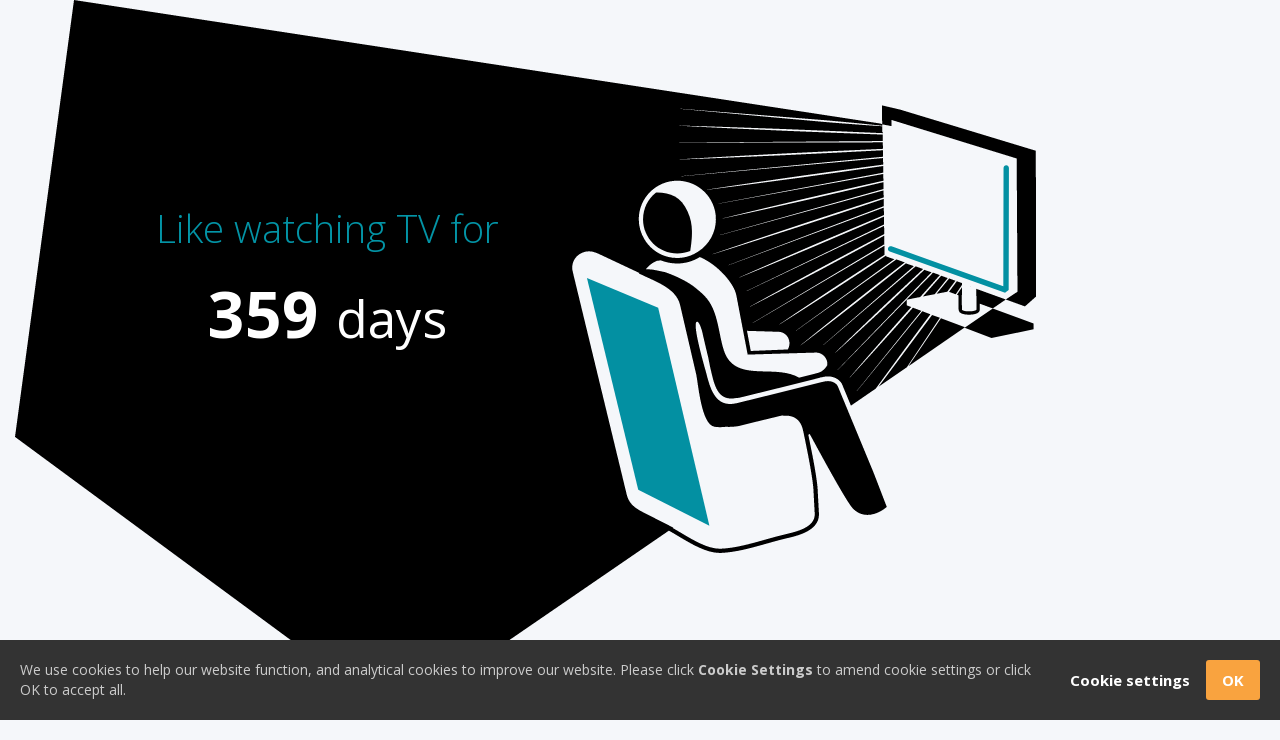

--- FILE ---
content_type: text/html; charset=UTF-8
request_url: https://restarters.net/outbound/info/party/9082
body_size: 1179
content:
<!doctype html>
<html class="body-plain" lang="en">
    <head>
        <meta charset="utf-8">
        <meta http-equiv="X-UA-Compatible" content="IE=edge">
        <meta name="viewport" content="width=device-width, initial-scale=1">
                <!-- CSRF Token -->
        <meta name="csrf-token" content="zgI0iAkTWnEwJohHwcu2ezlXH1WOxCAqq3p5XIUn">
        <link rel="shortcut icon" href="/favicon.ico" type="image/x-icon" />

        <title>
                        Restarters
                    </title>

        
        <!-- Styles -->
                  <link href="https://restarters.net/css/app.css" rel="stylesheet">
          <link href="https://restarters.net/css/iframe.css" rel="stylesheet">
        
        <!-- Meta tags for social previews. -->
        <meta data-hid="og:type" property="og:type" content="website">
        <meta data-hid="description" name="description" content="We are a global network of people who help others repair at community events.">
        <meta data-hid="og:image" property="og:image" content="https://restarters.net/images/landing/landing1.jpg">
        <meta data-hid="og:locale" property="og:locale" content="en_GB">
        <meta data-hid="og:title" property="og:title" content="Restarters">
        <meta data-hid="og:site_name" property="og:site_name" content="Restarters">
        <meta data-hid="og:url" property="og:url" content="https://restarters.net/outbound/info/party/9082">
        <meta data-hid="og:description" property="og:description" content="We are a global network of people who help others repair at community events.">
        <meta data-hid="twitter:title" name="twitter:title" content="Restarters">
        <meta data-hid="twitter:description" name="twitter:description" content="We are a global network of people who help others repair at community events.">
        <meta data-hid="twitter:image" name="twitter:image" content="https://restarters.net/images/landing/landing1.jpg">
        <meta data-hid="twitter:image:alt" name="twitter:image:alt" content="The Restart logo">
        <meta data-hid="twitter:card" name="twitter:card" content="summary_large_image">
        <meta data-hid="twitter:site" name="twitter:site" content="RestartProject">

        <!-- Cookie banner with fine-grained opt-in -->
        <script src="https://restarters.net/js/gdpr-cookie-notice.js"></script>
        <!-- Check to see if visitor has opted in to analytics cookies -->
        <script>
         window.restarters = {};
         restarters.cookie_domain = '.restarters.net';
         var gdprCookiesCheck = Cookies;
         var gdprCurrentCookiesSelection = gdprCookiesCheck.getJSON('gdprcookienotice');
         restarters.analyticsCookieEnabled = (typeof gdprCurrentCookiesSelection !== 'undefined' && gdprCurrentCookiesSelection['analytics']);
        </script>

        <!-- Matomo -->
        <script>
            var _paq = window._paq = window._paq || [];
            /* tracker methods like "setCustomDimension" should be called before "trackPageView" */
            _paq.push(['trackPageView']);
            _paq.push(['enableLinkTracking']);
            (function() {
                var u="https://restartproject.matomo.cloud/";
                _paq.push(['setTrackerUrl', u+'matomo.php']);
                _paq.push(['setSiteId', '1']);
                var d=document, g=d.createElement('script'), s=d.getElementsByTagName('script')[0];
                g.async=true; g.src='//cdn.matomo.cloud/restartproject.matomo.cloud/matomo.js'; s.parentNode.insertBefore(g,s);
            })();
        </script>
        <!-- End Matomo Code -->
    </head>
          <body>
            <!-- Google Tag Manager (noscript) -->
        <noscript><iframe src="https://www.googletagmanager.com/ns.html?id=GTM-5RZNTQH" height="0" width="0" style="display:none;visibility:hidden"></iframe></noscript>
        <!-- End Google Tag Manager (noscript) -->

        <div class="container-fluid">
	<section class="row" id="impact-dataviz">
		<div class="col-md-12">
			<div class="di_consume tv">
				<img src="https://restarters.net/icons/Counters_C1_TV.svg" class="img-responsive">
				<div class="text">
					<div class="blue">Like watching TV for</div>
					<div class="consume">359 <small>days</small></div>
				</div>
			</div>

			<div class="di_manufacture">
				<div class="col-md-12 text-center"><div class="lightblue">or like the manufacture of <span class="dark">2</span> sofas</div></div>
									<div class="col-md-3 col-sm-3 col-xs-4 text-center">
						<img src="https://restarters.net/icons/Icons_03_Sofa.svg" class="img-responsive">
					</div>
									<div class="col-md-3 col-sm-3 col-xs-4 text-center">
						<img src="https://restarters.net/icons/Icons_03_Sofa.svg" class="img-responsive">
					</div>
								<div class="col-md-12 col-sm-12 col-xs-12 text-center">
					<div class="legend">1 <img src="https://restarters.net/icons/Icons_03_Sofa.svg"> =  100kg of CO<sub>2</sub> (approximately)</div>

				</div>
			</div>

		</div>
	</section>
</div>
<section class="onboarding">
  <div class="container-fluid">

  </div>
<section>

    <footer></footer>

    <script src="https://restarters.net/js/app.js"></script>

      </body>
</html>


--- FILE ---
content_type: text/javascript
request_url: https://restarters.net/js/gdpr-cookie-notice.js
body_size: 4543
content:
/*!
 * JavaScript Cookie v2.2.0
 * https://github.com/js-cookie/js-cookie
 *
 * Copyright 2006, 2015 Klaus Hartl & Fagner Brack
 * Released under the MIT license
 */
;(function (factory) {
	var registeredInModuleLoader = false;
	if (typeof define === 'function' && define.amd) {
		define(factory);
		registeredInModuleLoader = true;
	}
	if (typeof exports === 'object') {
		module.exports = factory();
		registeredInModuleLoader = true;
	}
	if (!registeredInModuleLoader) {
		var OldCookies = window.Cookies;
		var api = window.Cookies = factory();
		api.noConflict = function () {
			window.Cookies = OldCookies;
			return api;
		};
	}
}(function () {
	function extend () {
		var i = 0;
		var result = {};
		for (; i < arguments.length; i++) {
			var attributes = arguments[ i ];
			for (var key in attributes) {
				result[key] = attributes[key];
			}
		}
		return result;
	}

	function init (converter) {
		function api (key, value, attributes) {
			var result;
			if (typeof document === 'undefined') {
				return;
			}

			// Write

			if (arguments.length > 1) {
				attributes = extend({
					path: '/'
				}, api.defaults, attributes);

				if (typeof attributes.expires === 'number') {
					var expires = new Date();
					expires.setMilliseconds(expires.getMilliseconds() + attributes.expires * 864e+5);
					attributes.expires = expires;
				}

				// We're using "expires" because "max-age" is not supported by IE
				attributes.expires = attributes.expires ? attributes.expires.toUTCString() : '';

				try {
					result = JSON.stringify(value);
					if (/^[\{\[]/.test(result)) {
						value = result;
					}
				} catch (e) {}

				if (!converter.write) {
					value = encodeURIComponent(String(value))
						.replace(/%(23|24|26|2B|3A|3C|3E|3D|2F|3F|40|5B|5D|5E|60|7B|7D|7C)/g, decodeURIComponent);
				} else {
					value = converter.write(value, key);
				}

				key = encodeURIComponent(String(key));
				key = key.replace(/%(23|24|26|2B|5E|60|7C)/g, decodeURIComponent);
				key = key.replace(/[\(\)]/g, escape);

				var stringifiedAttributes = '';

				for (var attributeName in attributes) {
					if (!attributes[attributeName]) {
						continue;
					}
					stringifiedAttributes += '; ' + attributeName;
					if (attributes[attributeName] === true) {
						continue;
					}
					stringifiedAttributes += '=' + attributes[attributeName];
				}
				return (document.cookie = key + '=' + value + stringifiedAttributes);
			}

			// Read

			if (!key) {
				result = {};
			}

			// To prevent the for loop in the first place assign an empty array
			// in case there are no cookies at all. Also prevents odd result when
			// calling "get()"
			var cookies = document.cookie ? document.cookie.split('; ') : [];
			var rdecode = /(%[0-9A-Z]{2})+/g;
			var i = 0;

			for (; i < cookies.length; i++) {
				var parts = cookies[i].split('=');
				var cookie = parts.slice(1).join('=');

				if (!this.json && cookie.charAt(0) === '"') {
					cookie = cookie.slice(1, -1);
				}

				try {
					var name = parts[0].replace(rdecode, decodeURIComponent);
					cookie = converter.read ?
						converter.read(cookie, name) : converter(cookie, name) ||
						cookie.replace(rdecode, decodeURIComponent);

					if (this.json) {
						try {
							cookie = JSON.parse(cookie);
						} catch (e) {}
					}

					if (key === name) {
						result = cookie;
						break;
					}

					if (!key) {
						result[name] = cookie;
					}
				} catch (e) {}
			}

			return result;
		}

		api.set = api;
		api.get = function (key) {
			return api.call(api, key);
		};
		api.getJSON = function () {
			return api.apply({
				json: true
			}, [].slice.call(arguments));
		};
		api.defaults = {};

		api.remove = function (key, attributes) {
			api(key, '', extend(attributes, {
				expires: -1
			}));
		};

		api.withConverter = init;

		return api;
	}

	return init(function () {});
}));

//HEAD 
window["gdpr-cookie-notice-templates"] = {};

window["gdpr-cookie-notice-templates"]["bar.html"] = "<div class=\"gdpr-cookie-notice\">\n" +
    "  <p class=\"gdpr-cookie-notice-description\">{description}</p>\n" +
    "  <nav class=\"gdpr-cookie-notice-nav\">\n" +
    "    <a href=\"#\" class=\"gdpr-cookie-notice-nav-item gdpr-cookie-notice-nav-item-settings\">{settings}</a>\n" +
    "    <a href=\"#\" class=\"gdpr-cookie-notice-nav-item gdpr-cookie-notice-nav-item-accept gdpr-cookie-notice-nav-item-btn\">{accept}</a>\n" +
    "  </div>\n" +
    "</div>\n" +
    ""; 

window["gdpr-cookie-notice-templates"]["category.html"] = "<li class=\"gdpr-cookie-notice-modal-cookie\">\n" +
    "  <div class=\"gdpr-cookie-notice-modal-cookie-row\">\n" +
    "    <h3 class=\"gdpr-cookie-notice-modal-cookie-title\">{title}</h3>\n" +
    "    <input type=\"checkbox\" name=\"gdpr-cookie-notice-{prefix}\" checked=\"checked\" id=\"gdpr-cookie-notice-{prefix}\" class=\"gdpr-cookie-notice-modal-cookie-input\">\n" +
    "    <label class=\"gdpr-cookie-notice-modal-cookie-input-switch\" for=\"gdpr-cookie-notice-{prefix}\"></label>\n" +
    "  </div>\n" +
    "  <p class=\"gdpr-cookie-notice-modal-cookie-info\">{desc}</p>\n" +
    "</li>\n" +
    ""; 

window["gdpr-cookie-notice-templates"]["modal.html"] = "<div class=\"gdpr-cookie-notice-modal\">\n" +
    "  <div class=\"gdpr-cookie-notice-modal-content\">\n" +
    "    <div class=\"gdpr-cookie-notice-modal-header\">\n" +
    "      <h2 class=\"gdpr-cookie-notice-modal-title\">{settings}</h2>\n" +
    "      <button type=\"button\" class=\"gdpr-cookie-notice-modal-close\"></button>\n" +
    "    </div>\n" +
    "    <ul class=\"gdpr-cookie-notice-modal-cookies\"></ul>\n" +
    "    <div class=\"gdpr-cookie-notice-modal-footer\">\n" +
    "      <a href=\"#\" class=\"gdpr-cookie-notice-modal-footer-item gdpr-cookie-notice-modal-footer-item-statement\">{statement}</a>\n" +
    "      <a href=\"#\" class=\"gdpr-cookie-notice-modal-footer-item gdpr-cookie-notice-modal-footer-item-save gdpr-cookie-notice-modal-footer-item-btn\"><span>{save}</span></a>\n" +
    "    </div>\n" +
    "  </div>\n" +
    "</div>\n" +
    ""; 

window["gdpr-cookie-notice-templates"]["settings.html"] = "<div class=\"gdpr-cookie-notice-settings\">\n" +
    "  <p class=\"gdpr-cookie-notice-settings-button gdpr-cookie-notice-nav-item gdpr-cookie-notice-nav-item-accept gdpr-cookie-notice-nav-item-btn\"><a href=\"#\">{revoke}</a></p>\n" +
    "</div>\n" +
    ""; 
// END 
// Load locales
var gdprCookieNoticeLocales = {};

function gdprCookieNotice(config) {
  var namespace = 'gdprcookienotice';
  var pluginPrefix = 'gdpr-cookie-notice';
  var templates = window[pluginPrefix+'-templates'];
  var gdprCookies = Cookies.noConflict();
  var modalLoaded = false;
  var noticeLoaded = false;
  var cookiesAccepted = false;
  var categories = ['performace', 'analytics', 'marketing'];

  // Default config options
  if(!config.locale) config.locale = 'en';
  if(!config.timeout) config.timeout = 500;
  if(!config.domain) config.domain = null;
  if(!config.expiration) config.expiration = 30;

  // Get the users current cookie selection
  var currentCookieSelection = getCookie();
  var cookiesAcceptedEvent = new CustomEvent('gdprCookiesEnabled', {detail: currentCookieSelection});

  // Show cookie bar if needed
  if(!currentCookieSelection) {
    //Bar has not yet been shown.
    showNotice();

    // Accept cookies on page scroll
    //This should not be used with GDPR, it is now explicit acceptance
    if(config.implicit) {
      acceptOnScroll();
    }
  } else {
    deleteCookies(currentCookieSelection);
    document.dispatchEvent(cookiesAcceptedEvent);
  }

  //Add a settings button so cookies can be altered later.

  //var settingsHtml = localizeTemplate('settings.html');
  //document.body.insertAdjacentHTML('beforeend', settingsHtml);

  // Get gdpr cookie notice stored value
  function getCookie() {
    return gdprCookies.getJSON(namespace);
  }

  // Delete cookies if needed
  function deleteCookies(savedCookies) {
    var notAllEnabled = false;
    for (var i = 0; i < categories.length; i++) {
      if(config[categories[i]] && !savedCookies[categories[i]]) {
        for (var ii = 0; ii < config[categories[i]].length; ii++) {
          var cookieName = config[categories[i]][ii];
          gdprCookies.remove(cookieName);
          document.cookie = cookieName + '=; expires=Thu, 01 Jan 1970 00:00:01 GMT;';
          notAllEnabled = true;
        }
      }
    }
  }

  // Hide cookie notice bar
  function hideNotice() {
    document.documentElement.classList.remove(pluginPrefix+'-loaded');
  }

  // Write GDPR cookie notice's cookies when user accepts cookies
  function acceptCookies(save) {
    //Default is only essentials are enabled.
    var value = {
      date: new Date(),
      necessary: true,
      performace: true,
      analytics: true,
      marketing: false,
    };

    // If request was coming from the modal, check for the settings
    if(save) {
      for (var i = 0; i < categories.length; i++) {
        value[categories[i]] = document.getElementById(pluginPrefix+'-cookie_'+categories[i]).checked;
          console.log(value[categories[i]]);
          console.log(categories[i]);
          console.log('----');
      }
    }

    gdprCookies.set(namespace, value, { expires: config.expiration, domain: config.domain });
    deleteCookies(value);
    //hideNotice();

    // Load marketing scripts that only works when cookies are accepted
    cookiesAcceptedEvent = new CustomEvent('gdprCookiesEnabled', {detail: value});
    document.dispatchEvent(cookiesAcceptedEvent);

  }

  // Show the cookie bar
  function buildNotice() {
    if(noticeLoaded) {
      return false;
    }

    var noticeHtml = localizeTemplate('bar.html');
    document.body.insertAdjacentHTML('beforeend', noticeHtml);

    // Load click functions
    setNoticeEventListeners();

    // Make sure its only loaded once
    noticeLoaded = true;
  }

  // Show the cookie notice
  function showNotice() {
    buildNotice();

    // Show the notice with a little timeout
    setTimeout(function(){
      document.documentElement.classList.add(pluginPrefix+'-loaded');
    }, config.timeout);
  }

  // Localize templates
  function localizeTemplate(template, prefix) {
    var str = templates[template];
    var data = gdprCookieNoticeLocales[config.locale];

    if(prefix) {
      prefix = prefix+'_';
    } else {
      prefix = '';
    }

    if (typeof str === 'string' && (data instanceof Object)) {
      for (var key in data) {
        return str.replace(/({([^}]+)})/g, function(i) {
          var key = i.replace(/{/, '').replace(/}/, '');

          if(key == 'prefix') {
            return prefix.slice(0, -1);
          }

          if(data[key]) {
            return data[key];
          } else if(data[prefix+key]) {
            return data[prefix+key];
          } else {
            return i;
          }
        });
      }
    } else {
      return false;
    }
  }

  // Build modal window
  function buildModal() {
    if(modalLoaded) {
      return false;
    }

    // Load modal template
    var modalHtml = localizeTemplate('modal.html');

    // Append modal into body
    document.body.insertAdjacentHTML('beforeend', modalHtml);

    // Get empty category list
    var categoryList = document.querySelector('.'+pluginPrefix+'-modal-cookies');

    //Load essential cookies
    categoryList.innerHTML += localizeTemplate('category.html', 'cookie_essential');
    var input = document.querySelector('.'+pluginPrefix+'-modal-cookie-input');
    var label = document.querySelector('.'+pluginPrefix+'-modal-cookie-input-switch');
    label.innerHTML = gdprCookieNoticeLocales[config.locale]['always_on'];
    label.classList.add(pluginPrefix+'-modal-cookie-state');
    label.classList.remove(pluginPrefix+'-modal-cookie-input-switch');
    input.remove();

    // Load other categories if needed
    if(config.performace) categoryList.innerHTML += localizeTemplate('category.html', 'cookie_performace');
    if(config.analytics) categoryList.innerHTML += localizeTemplate('category.html', 'cookie_analytics');
    if(config.marketing) categoryList.innerHTML += localizeTemplate('category.html', 'cookie_marketing');

    // Load click functions
    setModalEventListeners();

    // Update checkboxes based on stored info(if any)
    if(currentCookieSelection) {
      document.getElementById(pluginPrefix+'-cookie_performace').checked = currentCookieSelection.performace;
      document.getElementById(pluginPrefix+'-cookie_analytics').checked = currentCookieSelection.analytics;
      document.getElementById(pluginPrefix+'-cookie_marketing').checked = currentCookieSelection.marketing;
    }else{
      //default is all disabled.
      document.getElementById(pluginPrefix+'-cookie_performace').checked = true;
      document.getElementById(pluginPrefix+'-cookie_analytics').checked = true;
      document.getElementById(pluginPrefix+'-cookie_marketing').checked = false;
    }

    // Make sure modal is only loaded once
    modalLoaded = true;
  }

  // Show modal window
  function showModal() {
    buildModal();
    document.documentElement.classList.add(pluginPrefix+'-show-modal');
  }

  // Hide modal window
  function hideModal() {
    document.documentElement.classList.remove(pluginPrefix+'-show-modal');
  }

  // Click functions in the notice
  function setNoticeEventListeners() {
    var settingsButton = document.querySelectorAll('.'+pluginPrefix+'-nav-item-settings')[0];
    var acceptButton = document.querySelectorAll('.'+pluginPrefix+'-nav-item-accept')[0];

    settingsButton.addEventListener('click', function(e) {
      e.preventDefault();
      showModal();
    });

    acceptButton.addEventListener('click', function(e) {
      e.preventDefault();
      acceptCookies();
      hideNotice();
    });

  }

  // Click functions in the modal
  function setModalEventListeners() {
    var closeButton = document.querySelectorAll('.'+pluginPrefix+'-modal-close')[0];
    var statementButton = document.querySelectorAll('.'+pluginPrefix+'-modal-footer-item-statement')[0];
    var categoryTitles = document.querySelectorAll('.'+pluginPrefix+'-modal-cookie-title');
    var saveButton = document.querySelectorAll('.'+pluginPrefix+'-modal-footer-item-save')[0];

    closeButton.addEventListener('click', function() {
      hideModal();
      return false;
    });

    statementButton.addEventListener('click', function(e) {
      e.preventDefault();
      window.location.href = config.statement;
    });

    for (var i = 0; i < categoryTitles.length; i++) {
      categoryTitles[i].addEventListener('click', function() {
        this.parentNode.parentNode.classList.toggle('open');
        return false;
      });
    }

    saveButton.addEventListener('click', function(e) {
      e.preventDefault();
      saveButton.classList.add('saved');
      setTimeout(function(){
        saveButton.classList.remove('saved');
      }, 1000);
      acceptCookies(true);
      hideModal();
      hideNotice();
    });

  }

  // Settings button on the page somewhere
  var globalSettingsButton = document.querySelectorAll('.'+pluginPrefix+'-settings-button');
  if(globalSettingsButton) {
    for (var i = 0; i < globalSettingsButton.length; i++) {
      globalSettingsButton[i].addEventListener('click', function(e) {
        e.preventDefault();
        showModal();
      });
    }
  }


  // Get document height
  function getDocHeight() {
    var D = document;
    return Math.max(
      D.body.scrollHeight, D.documentElement.scrollHeight,
      D.body.offsetHeight, D.documentElement.offsetHeight,
      D.body.clientHeight, D.documentElement.clientHeight
    );
  }

  // Check if at least page is 25% scrolled down
  function amountScrolled(){
    var winheight= window.innerHeight || (document.documentElement || document.body).clientHeight;
    var docheight = getDocHeight();
    var scrollTop = window.pageYOffset || (document.documentElement || document.body.parentNode || document.body).scrollTop;
    var trackLength = docheight - winheight;
    var pctScrolled = Math.floor(scrollTop/trackLength * 100); // gets percentage scrolled (ie: 80 or NaN if tracklength == 0)
    if(pctScrolled > 25 && !cookiesAccepted) {
      cookiesAccepted = true;
      return true;
    } else {
      return false;
    }
  }

  // Accept cookies on scroll
  function acceptOnScroll() {
    window.addEventListener('scroll', function _listener() {
      if(amountScrolled()) {
        acceptCookies();
        window.removeEventListener('click', _listener);
      }
    });
  }

}

//Add strings
gdprCookieNoticeLocales.en = {
    description: 'We use cookies to help our website function, and analytical cookies to improve our website. Please click <strong class="gdpr-cookie-notice-settings-button">Cookie Settings</strong> to amend cookie settings or click OK to accept all.',
  settings: 'Cookie settings',
  accept: 'OK',
  revoke: 'Cookie settings',
  statement: 'Our cookie policy',
  save: 'Save settings',
  always_on: 'Always on',
  cookie_essential_title: 'Essential website cookies',
  cookie_essential_desc: 'Necessary cookies help make a website usable by enabling basic functions like page navigation and access to secure areas of the website. The website cannot function properly without these cookies.',
  cookie_performace_title: 'Performance cookies',
  cookie_performace_desc: 'These cookies are used to enhance the performance and functionality of our websites but are non-essential to their use. For example they are used by our hosting service for load balancing.',
  cookie_analytics_title: 'Analytics cookies',
    cookie_analytics_desc: 'We use analytical cookies to analyse the use of our website and its performance, in order to improve it (for example, to count the number of visitors and to see how visitors move around our website when they are using it).',
  cookie_marketing_title: 'Marketing cookies',
    cookie_marketing_desc: 'We do not use any marketing cookies.'
}


--- FILE ---
content_type: image/svg+xml
request_url: https://restarters.net/icons/Counters_C1_TV.svg
body_size: 5222
content:
<?xml version="1.0" encoding="utf-8"?>
<!-- Generator: Adobe Illustrator 16.0.0, SVG Export Plug-In . SVG Version: 6.00 Build 0)  -->
<!DOCTYPE svg PUBLIC "-//W3C//DTD SVG 1.1//EN" "http://www.w3.org/Graphics/SVG/1.1/DTD/svg11.dtd">
<svg version="1.1" id="Layer_1" xmlns="http://www.w3.org/2000/svg" xmlns:xlink="http://www.w3.org/1999/xlink" x="0px" y="0px"
	 width="1020.608px" height="718.293px" viewBox="0 0 1020.608 718.293" enable-background="new 0 0 1020.608 718.293"
	 xml:space="preserve">
<polygon points="916.332,315.157 916.163,315.387 890.837,349.62 865.307,383.703 862.78,387.052 891.159,367.534 924.17,318.124
	"/>
<polygon points="920.845,294.043 931.518,291.944 939.71,280.949 933.418,278.67 "/>
<polygon points="949.221,327.602 925.2,318.513 892.69,366.482 "/>
<polygon points="946.268,285.048 946.257,283.959 946.852,284.174 946.852,284.174 946.257,283.958 946.25,283.316 944.055,282.521
	941.063,281.478 933.285,292.069 939.943,294.516 "/>
<polygon points="932.007,278.271 925.424,275.974 907.156,296.735 919.033,294.399 "/>
<path d="M948.733,284.793l11.814,4.283l0.102,11.415l0.02,0.007l0.02,2.214l0.117,0.043v2.73h-0.092l0.035,4.113l-0.188,0.449
	l-0.592,0.448l-0.967,0.404l-1.301,0.328l-1.545,0.245l-1.705,0.131l-1.762,0.017l-1.719-0.088l-1.557-0.203l-1.346-0.304
	l-1.012-0.375l-0.648-0.446c0,0-0.229-0.461-0.229-0.49l-0.045-4.229h-0.047v-4.561v-0.032l-0.061-5.766l0.006,0.003l0.341,0.125
	l-0.082-7.865l-5.132,7.573l1.559,0.573l0.148,14.207c0.006,0.799,0.273,1.332,0.582,1.947l0.381,0.759l0.699,0.482l0.648,0.447
	l0.342,0.233l0.385,0.143l1.01,0.376l0.209,0.078l0.217,0.048l1.346,0.304l0.148,0.032l0.152,0.021l1.557,0.202l0.129,0.016
	l0.129,0.008l1.719,0.088l0.102,0.007l0.1-0.002l1.764-0.017l0.109-0.002l0.111-0.008l1.705-0.131l0.131-0.01l0.131-0.021
	l1.547-0.244l0.148-0.024l0.145-0.037l1.301-0.329l0.24-0.06l0.23-0.097l0.967-0.405l0.381-0.161l0.332-0.25l0.592-0.447
	l0.719-0.541l0.344-0.831l0.188-0.451l0.26-0.625l-0.006-0.675l-0.051-5.636l12.982,4.767l13.027-8.958L948.733,284.793z"/>
<polygon points="975.739,338.22 975.739,338.214 975.728,338.216 "/>
<polygon points="948.154,284.645 948.154,284.645 948.565,284.793 "/>
<g>
	<polygon fill="#0390A2" points="571.487,278.154 622.731,490.152 693.842,526.125 642.657,307.997 	"/>
</g>
<g>
	<path d="M1017.778,323.676L976.991,308.7l-28.133,19.35l26.852,10.16v0.011l0.019-0.004l0.011-0.002l42.039-8.643l-0.029-5.89
		L1017.778,323.676z"/>
</g>
<path d="M1019.944,150.829l-135.545-41.157l-18.197-4.237l0.286,18.788l-1.903-0.583L58.974,0L0,437.242l380.854,281.052
	l272.502-187.213c2.966,1.644,6.146,3.546,9.461,5.532c13.158,7.881,28.021,16.784,41.405,16.784c0.396,0,0.791-0.008,1.185-0.023
	c14.828-0.596,30.5-5.037,45.657-9.331c7.036-1.994,13.682-3.877,20.178-5.374c10.707-2.467,32.988-7.601,32.063-24.767
	l-1.418-26.337l-0.009-0.11c-1.62-15.239-5.568-34.552-9.053-51.59c-0.042-0.207-0.084-0.41-0.126-0.617l1.388-0.953
	c11.523,21.434,32.835,60.538,40.91,71.844c4.293,6.009,10.084,9.186,16.748,9.186c9.047,0,16.68-5.894,17.002-6.144l2.357-1.846
	l-1.076-2.794l-12.06-31.357l-35.911-86.851c-0.373-0.677-4.334-7.254-15.407-4.068l-0.003-0.012l-10.287,2.575l-27.398,6.859
	l-0.6,0.149c-15.659,3.896-31.324,7.766-46.996,11.616c-20.648,5.076-26.271-12.721-30.361-28.927
	c-1.158-4.59-15.074-51.317-9.615-52.523c1.549-0.342,3.291,3.38,4.999,8.854c1.727,7.607,4.1,17.905,6.481,27.758
	c0.978,4.986,1.677,8.784,1.945,9.877c3.714,15.079,6.262,33.395,25.15,29.941c2.662-0.088,4.508-0.543,4.615-0.57
	c3.061-0.752,75.074-18.447,80.08-19.999c0.248-0.077,0.482-0.17,0.723-0.257c0.02,0.039,0.041,0.079,0.063,0.118
	c12.202-3.463,18.967,2.777,20.845,6.57l0.065,0.145l8.905,21.537l24.83-17.077l4.272-5.894l25.116-34.389l25.206-34.082
	l-8.097-3.063l-65.437,80.012l-0.133-0.107l64.579-80.279l-8.354-3.161l-16.965,19.111l-11.475,12.757l-11.495,12.738
	l-11.541,12.698l-11.61,12.637l-0.127-0.113l11.168-13.029l11.236-12.968l11.282-12.928l11.304-12.909l16.532-18.634l-4.383-1.658
	l-0.072-5.747l13.384-2.632l19.647-21.951l-6.775-2.453l-95.474,97.567l-0.123-0.119l94.011-97.748l-7.173-2.501l-21.825,20.78
	l-22.235,20.964l-11.193,10.403l-11.213,10.381l-11.255,10.337l-11.316,10.271l-0.117-0.124l10.914-10.699l10.976-10.632
	l11.018-10.589l11.037-10.567l22.225-20.976l21.78-20.355l-7.438-2.693l-0.057,0.049l-92.161,78.728l-0.111-0.129l90.508-78.855
	l-7.98-2.781l-25.807,20.527l-13.095,10.333l-13.106,10.318c-8.787,6.817-17.538,13.68-26.354,20.459l-13.223,10.171l-13.278,10.101
	l-0.105-0.134l12.917-10.56l12.972-10.488c8.647-6.994,17.359-13.905,26.036-20.861l13.088-10.342l13.101-10.327l25.767-20.152
	l-8.342-3.021l-0.295,0.21l-100.256,71.392l-0.1-0.139l98.523-71.588l-7.636-2.661l-0.479-0.167l0.009-0.512l0.004-0.239
	l-0.217-0.078l-25.488,16.837l-13.45,8.809l-13.463,8.792c-9.017,5.796-18.002,11.642-27.046,17.397l-13.563,8.637l-13.612,8.563
	l-0.094-0.143l13.294-9.049l13.343-8.975c8.893-5.986,17.846-11.881,26.766-17.826l13.443-8.82l13.455-8.802l24.994-16.21
	l-0.139-9.078l-131.55,77.351l-0.088-0.146l131.614-78.703l-0.131-8.603l-30.844,16.672l-34.323,18.38l-34.446,18.151l-17.26,9.009
	l-17.304,8.925l-0.08-0.15l17.021-9.454l17.065-9.37l34.203-18.606l34.326-18.376l31.617-16.769l-0.125-8.192l-137.179,65.203
	l-0.074-0.154l137.23-66.484l-0.119-7.834l-32.993,14.231l-37.073,15.826l-37.176,15.587l-18.618,7.724l-18.655,7.637l-0.066-0.157
	l18.419-8.188l18.457-8.101l36.974-16.062l37.076-15.823l33.633-14.204l-0.115-7.533l-155.247,57.731l-0.061-0.16l155.286-58.959
	l-0.11-7.261l-39.141,12.981l-43.773,14.357l-43.854,14.111l-21.951,6.984l-21.98,6.893l-0.053-0.162l21.793-7.463l21.823-7.373
	l43.694-14.601l43.774-14.354l39.645-12.856l-0.108-7.068l-163.264,44.761l-0.045-0.164l163.288-45.949l-0.105-6.877l-36.242,8.496
	l-41.384,9.545l-41.442,9.293l-20.738,4.573l-20.76,4.48l-0.039-0.166l20.625-5.064l20.646-4.972l41.327-9.795l41.385-9.543
	l36.601-8.302l-0.104-6.736l-164.482,29.75l-0.031-0.168l164.494-30.907l-0.102-6.624l-39.706,5.645l-45.333,6.292l-45.369,6.035
	l-22.694,2.943l-22.708,2.849l-0.023-0.169l22.626-3.442l22.639-3.348l45.298-6.546l45.333-6.289l39.917-5.403l-0.101-6.54
	l-202.013,18.319l-0.016-0.17l202.009-19.466l-0.1-6.491l-46.192,2.382l-52.289,2.544l-52.302,2.287l-26.154,1.068l-26.159,0.974
	l-0.008-0.171l26.13-1.57l26.135-1.476l52.276-2.801l52.289-2.543l46.253-2.116l-0.099-6.488l-203.426,0.397v-0.171l203.405-1.539
	l-0.099-6.455l-45.837-1.727l-52.398-2.125l-52.388-2.383l-26.191-1.267l-26.188-1.361l0.008-0.171l26.211,0.765l26.207,0.858
	l52.409,1.868l52.398,2.125l45.747,1.988l-0.018-1.129l-0.371-0.033l-0.09-5.779c-0.555-0.034-1.134-0.07-1.746-0.108
	c-2.859-0.167-6.329-0.399-10.308-0.683c-3.979-0.282-8.468-0.601-13.365-0.949c-4.895-0.373-10.197-0.776-15.806-1.204
	c-5.609-0.415-11.518-0.938-17.634-1.432c-12.223-1.107-25.26-2.288-38.296-3.469c-52.146-4.741-104.292-9.483-104.292-9.483
	l0.014-0.17c0,0,52.197,4.146,104.394,8.292c13.049,1.041,26.098,2.082,38.331,3.058c6.111,0.547,12.023,1.03,17.622,1.57
	c5.601,0.528,10.896,1.026,15.782,1.487c4.886,0.486,9.363,0.931,13.333,1.325c3.969,0.394,7.428,0.752,10.274,1.07
	c0.592,0.064,1.15,0.125,1.688,0.184l-0.021-1.403l6.726,1.304l0.002,0l2.595,0.503l-0.084-6.225l125.168,38.622l0.781,133.368
	l-8.543,5.603l-3.117,2.145l19.123,6.924l11.467-10.197L1019.944,150.829z M680.594,374.361c2.135,9.219,4.949,50.531,18.277,52.724
	c3.602,0.604,7.438,0.545,11.422,0.065c1.53,0.084,3.111,0.116,4.582,0.042l0.764-0.038c4.629-0.229,6.188-0.307,13.484-2.22
	c7.307-1.916,36.785-8.987,37.082-9.059c0.086-0.021,0.179-0.035,0.268-0.054c0.585,0.063,1.16,0.152,1.735,0.246
	c6.159-0.487,16.628,0.9,19.296,15.175c0.082,0.281,0.163,0.566,0.244,0.861c0.308,1.509,0.62,3.041,0.94,4.606
	c3.46,16.925,7.382,36.106,8.985,51.137l1.415,26.281c0.733,13.621-18.476,18.047-28.795,20.425
	c-6.598,1.52-13.293,3.417-20.381,5.425c-14.92,4.228-30.348,8.6-44.676,9.175c-12.448,0.495-27.209-8.353-40.25-16.164
	c-2.687-1.609-5.272-3.149-7.759-4.567l0.545-0.375c-10.018-5.104-20.035-10.207-30.055-15.312
	c-7.752-3.946-14.207-8.384-16.455-17.674c-0.994-4.114-1.99-8.228-2.984-12.341c-4.891-20.223-9.781-40.444-14.674-60.666
	c-11.154-46.124-22.311-92.247-33.469-138.372c-0.941-3.902-1.887-7.805-2.83-11.707c-3.35-13.85,10.344-24.263,22.912-19.152
	c0.977,0.396,1.953,0.793,2.93,1.19l40.488,19.078c-0.119,0.152-0.248,0.286-0.361,0.449c14.271,7.485,37.197,14.073,41.26,31.583
	C669.887,328.202,675.241,351.282,680.594,374.361z M763.024,332.085l0.02,0.041c0.336,0,0.678,0,1.016,0.031
	c0.643,0.06,1.277,0.215,1.898,0.418c0.605,0.189,1.209,0.434,1.779,0.725c0.559,0.287,1.104,0.634,1.609,1.008
	c0.5,0.392,0.957,0.81,1.385,1.257c0.42,0.451,0.803,0.923,1.148,1.445c0.34,0.506,0.635,1.038,0.896,1.604
	c0.258,0.578,0.475,1.168,0.641,1.775c0.182,0.65,0.303,1.316,0.371,1.978c0.063,0.636,0.072,1.274,0.033,1.907
	c-0.033,0.578-0.107,1.154-0.223,1.72c-0.113,0.548-0.266,1.068-0.457,1.603c-0.18,0.506-0.396,1.025-0.67,1.488
	c-0.123,0.216-0.262,0.435-0.404,0.649l-36.889,1.53l-3.762-20.16L763.024,332.085z M697.692,265.089
	c1.088,0.823,2.172,1.673,3.246,2.568c1.025,0.869,2.051,1.763,3.068,2.686c0.99,0.928,1.969,1.881,2.947,2.89
	c0.838,0.852,1.668,1.75,2.49,2.686c0.75,0.839,1.504,1.732,2.238,2.631c0.738,0.924,1.459,1.876,2.168,2.859
	c0.455,0.633,0.893,1.27,1.334,1.936c0.412,0.604,0.807,1.212,1.205,1.847c0.443,0.692,0.877,1.442,1.285,2.193
	c0.428,0.78,0.832,1.59,1.193,2.399c0.389,0.881,0.738,1.762,1.049,2.656c0.189,0.548,0.369,1.096,0.514,1.674
	c0.078,0.292,0.148,0.608,0.219,0.899l0.045,0.13l11.547,60.551l-0.127-0.81l67.912-2.02v0.042c0.369-0.016,0.676-0.042,1.037-0.029
	c0.662,0.013,1.268,0.143,1.918,0.304c0.635,0.161,1.258,0.375,1.861,0.636c0.607,0.274,1.186,0.591,1.732,0.954
	c0.549,0.375,1.055,0.779,1.531,1.226c0.479,0.46,0.926,0.955,1.316,1.488c0.389,0.533,0.736,1.098,1.039,1.688
	c0.305,0.607,0.563,1.227,0.75,1.879c0.217,0.676,0.375,1.384,0.449,2.092c0.072,0.68,0.072,1.371,0.072,2.051l-0.109,0.359
	c-1.424,2.396-4.213,6.065-8.486,7.391c-1.478,0.458-9.369,2.462-19.652,5.035c-24.5-14.346-64.441,5.93-75.191-27.324
	c-5.369-16.615-5.535-37.507-16.783-51.656c-3.514-4.417-7.409-7.407-10.851-10.314c-0.004-0.004-0.008-0.006-0.013-0.01
	c-11.477-9.896-31.336-16.376-31.336-16.376l0.002,0c-6.848-1.303-13.723-3.374-19.048-2.717c0.406-0.532,0.828-1.05,1.269-1.545
	c0.65-0.726,1.314-1.417,2.021-2.054c0.83-0.75,1.713-1.442,2.629-2.108c0.83-0.577,1.689-1.126,2.578-1.602
	c0.824-0.448,1.668-0.823,2.512-1.197l4.039-0.526c5.027,2.04,10.521,3.167,16.271,3.167c8.342,0,16.137-2.367,22.758-6.461
	c0.443,0.198,0.887,0.401,1.33,0.61c1.375,0.637,2.754,1.333,4.125,2.084c1.342,0.75,2.686,1.56,4.014,2.425
	C695.11,263.238,696.411,264.136,697.692,265.089z M700.331,219.383c0,13.649-7.104,25.632-17.809,32.476
	c-4.354,2.9-9.337,4.93-14.701,5.823c-0.027,0.004-0.057,0.009-0.082,0.013c-2.006,0.329-4.059,0.502-6.154,0.502
	c-13.932,0-26.123-7.564-32.704-18.795c-3.556-5.834-5.604-12.688-5.604-20.02c0-21.278,17.25-38.528,38.527-38.528
	C683.083,180.854,700.331,198.105,700.331,219.383z"/>
<path d="M672.063,211.56c-6.891-14.702-17.762-19.078-31.821-18.774c-7.739,6.287-12.696,15.872-12.696,26.597
	c0,18.891,15.368,34.259,34.258,34.259c4.562,0,8.914-0.903,12.898-2.529C676.666,237.354,678.217,224.815,672.063,211.56z"/>
<path fill="#0390A2" d="M992.894,289.006l0.237-120.906c0.003-1.486-1.198-2.692-2.685-2.695c-0.001,0-0.003,0-0.005,0
	c-1.483,0-2.687,1.201-2.689,2.685l-0.233,118.428l-111.667-39.954c-1.401-0.5-2.938,0.228-3.438,1.626
	c-0.501,1.399,0.228,2.938,1.626,3.439l115.256,41.238l0.904-0.636l2.691-1.892L992.894,289.006z"/>
</svg>


--- FILE ---
content_type: image/svg+xml
request_url: https://restarters.net/icons/Icons_03_Sofa.svg
body_size: 15412
content:
<?xml version="1.0" encoding="utf-8"?>
<!-- Generator: Adobe Illustrator 16.0.0, SVG Export Plug-In . SVG Version: 6.00 Build 0)  -->
<!DOCTYPE svg PUBLIC "-//W3C//DTD SVG 1.1//EN" "http://www.w3.org/Graphics/SVG/1.1/DTD/svg11.dtd">
<svg version="1.1" id="Layer_1" xmlns="http://www.w3.org/2000/svg" xmlns:xlink="http://www.w3.org/1999/xlink" x="0px" y="0px"
	 width="446.157px" height="333.545px" viewBox="0 0 446.157 333.545" enable-background="new 0 0 446.157 333.545"
	 xml:space="preserve">
<g>
	<path fill="none" d="M328.084,182.125c-0.001,0.002-0.001,0.003-0.002,0.005c-0.003,0.009-0.003,0.013-0.005,0.021l0.007-0.008
		V182.125z"/>
	<polygon fill="none" points="152.864,247.208 152.912,247.372 152.961,247.351 	"/>
	<path fill="none" d="M236.812,206.171c-0.175-6.017-6.508-8.326-6.777-8.422l-59.155-20.303c-4.644-1.594-6.362-1.405-6.626-1.362
		c-0.152,0.065-0.313,0.111-0.479,0.138c-21.394,3.412-41.379,13.044-49.612,17.395l8.557,2.85c0.122,0.042,0.237,0.094,0.347,0.154
		c0.384,0.137,0.741,0.273,1.113,0.446c0.354,0.162,0.715,0.362,1.065,0.563c0.315,0.192,0.574,0.361,0.82,0.521l0.115,0.075
		c0.367,0.245,0.688,0.492,1.009,0.74c0.431,0.341,0.846,0.688,1.242,1.051c0.624,0.558,1.247,1.202,1.886,1.954
		c0.59,0.711,1.124,1.424,1.652,2.198c0.625,0.965,1.085,1.747,1.476,2.503c0.381,0.729,0.755,1.513,1.138,2.387
		c0.359,0.814,0.631,1.48,0.878,2.155c0.26,0.668,0.51,1.383,0.729,2.088c0.363,1.132,0.69,2.348,0.969,3.599
		c0.287,1.311,0.526,2.631,0.711,3.933c0.202,1.461,0.354,2.886,0.469,4.363c0.122,1.58,0.206,3.26,0.25,4.994
		c0.065,2.281,0.063,4.617,0.054,6.626l-0.009,1.228c-0.015,1.868-0.029,3.727-0.022,5.573c0.003,0.769,0.01,1.47,0.019,2.146
		c0.803,0.119,1.913,0.269,2.521,0.347c1.112,0.158,2.286,0.21,3.188,0.238c0.636,0.012,1.283,0.012,1.897-0.001
		c0.545-0.015,1.129-0.054,1.725-0.116c0.582-0.06,1.135-0.132,1.655-0.22c0.42-0.079,1.844-0.417,2.48-0.583
		c23.58-15.814,53.604-29.13,84.754-37.616C236.84,207.249,236.827,206.699,236.812,206.171z"/>
	<path fill="none" d="M327.088,164.178c-0.212-0.42-0.453-0.826-0.714-1.188c-0.304-0.427-0.598-0.773-0.904-1.07
		c-0.374-0.365-0.731-0.662-1.102-0.912c-0.472-0.33-0.871-0.56-1.248-0.719c-0.279-0.121-0.56-0.207-0.833-0.295l-0.173-0.056
		c-0.106-0.034-0.209-0.077-0.308-0.128l-63.499-19.908c-0.146-0.016-0.291-0.048-0.434-0.098l-0.15-0.053
		c-0.105-0.038-0.211-0.077-0.316-0.105c-0.413-0.122-0.841-0.165-1.249-0.195c-0.498-0.034-0.91-0.033-1.285,0.005
		c-0.3,0.026-0.607,0.077-1.024,0.167c-0.086,0.019-0.173,0.031-0.26,0.039c-1.104,0.232-2.213,0.47-3.312,0.717
		c-2.321,0.524-4.822,1.147-7.644,1.905c-2.669,0.722-5.263,1.477-7.706,2.242c-2.506,0.773-5.121,1.64-7.781,2.579
		c-2.696,0.954-5.335,1.939-7.843,2.927c-2.538,0.998-5.122,2.065-7.9,3.264c-2.588,1.129-5.259,2.346-7.931,3.614
		c-2.667,1.267-5.349,2.596-7.971,3.948c-2.606,1.352-5.295,2.797-7.987,4.295c-2.85,1.578-5.464,3.093-7.995,4.633
		c-1.346,0.807-2.678,1.63-4.012,2.453l-1.611,0.993c-0.117,0.087-0.245,0.163-0.383,0.225c-0.002,0.002-0.006,0.004-0.009,0.006
		c-0.149,0.09-0.311,0.214-0.483,0.359l58.361,20.031c0.279,0.096,5.081,1.824,7.767,6.191c0.443,0.076,0.863,0.144,1.146,0.181
		c1.104,0.157,2.276,0.207,3.178,0.234c0.644,0.014,1.287,0.015,1.897-0.001c0.549-0.013,1.13-0.051,1.728-0.114
		c0.595-0.059,1.144-0.133,1.666-0.22c0.283-0.055,0.574-0.119,0.866-0.192c0.083-0.081,0.174-0.155,0.27-0.221
		c22.023-15.074,50.147-27.785,77.399-35.028C327.232,164.513,327.166,164.344,327.088,164.178z"/>
	<path fill="none" d="M411.842,83.621c0.386-1.385,0.791-2.693,1.244-3.964c0.386-1.144,0.793-2.221,1.235-3.258
		c0.439-1.063,0.875-1.99,1.322-2.815c0.422-0.766,0.819-1.41,1.223-1.983c0.503-0.698,0.955-1.259,1.396-1.735
		c0.467-0.515,1.011-1.023,1.646-1.536c0.526-0.417,1.098-0.811,1.711-1.176c0.387-0.229,0.794-0.431,1.206-0.627L345.34,46.051
		c-3.115-0.825-6.363-0.48-10.83,1.151l0.518,14.254L411.842,83.621z"/>
	<path fill="none" d="M321.266,105.715c-2.412,0.743-4.817,1.534-7.142,2.348c-2.312,0.797-4.735,1.694-7.213,2.668
		c-2.437,0.954-4.88,1.963-7.265,3.002c-2.501,1.091-4.957,2.211-7.298,3.33c-2.5,1.195-4.974,2.428-7.353,3.663
		c-2.532,1.322-5.006,2.664-7.348,3.984c-2.764,1.554-5.177,2.964-7.38,4.312c-1.761,1.071-3.514,2.173-5.27,3.288
		c-0.073,0.051-0.149,0.099-0.229,0.142c-0.047,0.027-0.092,0.052-0.137,0.077c-0.246,0.151-0.524,0.38-0.847,0.696
		c-0.352,0.355-0.653,0.697-0.901,1.022c-0.289,0.402-0.525,0.8-0.691,1.176c-0.047,0.118-0.104,0.29-0.161,0.461l-0.108,0.318
		c0-0.001,0-0.001,0-0.001c0.001,0-0.054,0.181-0.135,0.472l61.577,19.305c0.118,0.037,0.231,0.084,0.338,0.14
		c0.354,0.114,0.708,0.236,1.044,0.382c0.627,0.266,1.273,0.632,1.959,1.111c0.537,0.363,1.068,0.803,1.601,1.319
		c0.582,0.063,1.414,0.139,1.99,0.191c0.77,0.07,1.465,0.136,1.773,0.175c1.121,0.16,2.288,0.209,3.182,0.236
		c0.641,0.012,1.284,0.013,1.901-0.001c0.525-0.013,1.093-0.05,1.729-0.114c0.579-0.06,1.126-0.129,1.646-0.219
		c0.35-0.066,0.7-0.146,1.05-0.237c19.979-13.846,44.211-24.629,70.15-31.238l0.001-0.083c-0.003-0.018-0.007-0.044-0.01-0.063
		h-0.006l-0.001-0.048c-0.154-1.07-0.633-3.461-1.461-4.716c-0.021-0.032-0.029-0.071-0.049-0.104
		c-0.014-0.02-0.025-0.04-0.04-0.059c-0.272-0.355-0.582-0.704-0.906-1.017c-0.33-0.304-0.683-0.584-1.044-0.826
		c-0.428-0.288-0.813-0.498-1.186-0.646c-0.272-0.109-0.563-0.194-0.849-0.28l-0.165-0.05c-0.1-0.031-0.196-0.068-0.289-0.113
		l-63.005-18.148c-0.157-0.013-0.313-0.043-0.468-0.095c-0.202-0.067-0.355-0.122-0.508-0.156c-0.347-0.082-0.703-0.125-1.215-0.149
		c-0.46-0.021-0.847-0.007-1.212,0.041c-0.126,0.019-0.28,0.053-0.436,0.086l-0.222,0.046c-0.104,0.021-0.21,0.035-0.315,0.04
		l-0.788,0.162c-0.725,0.148-1.452,0.297-2.172,0.456c-2.177,0.471-4.476,1.026-7.035,1.7
		C326.08,104.297,323.763,104.956,321.266,105.715z"/>
	<path fill="none" d="M257.438,219.222c1.01-0.324,2.017-0.668,3.02-1.01l1.146-0.39c0.189-0.073,25.942-9.834,36.346-15.599
		l0.397-0.213c2.059-1.101,4.101-2.191,6.13-3.324c2.411-1.353,4.895-2.803,7.587-4.43c2.06-1.259,4.782-2.938,7.501-4.725
		c1.8-1.172,3.592-2.371,5.371-3.571c0.02-0.013,0.039-0.025,0.059-0.038c0.332-0.25,0.691-0.528,0.976-0.798
		c0.287-0.268,0.556-0.579,0.889-1.029c0.288-0.419,0.541-0.854,0.714-1.243c0.101-0.228,0.241-0.435,0.416-0.611l0.067-0.068
		c0.008-0.08,0.009-0.162,0.025-0.24l-0.142-13.151c-25.602,6.855-51.924,18.595-73.041,32.556c1.02,2.98,2.301,9.007,0.972,18.364
		C256.392,219.54,256.923,219.387,257.438,219.222z"/>
	<path fill="none" d="M411.684,134.469c0-0.008,0-0.015,0-0.023l0.017-2.453c-23.251,6.038-45.049,15.48-63.494,27.495
		c0.4,2.168,1.187,8.252-0.102,17.932c0.114-0.037,0.229-0.074,0.344-0.111l1.058-0.344c0.161-0.062,24.158-8.965,33.787-14.349
		c1.984-1.058,4.192-2.235,6.33-3.431c2.182-1.236,4.469-2.585,6.984-4.121c2.384-1.456,4.65-2.895,6.928-4.397
		c1.668-1.098,3.336-2.236,5.002-3.374c0.02-0.013,0.038-0.025,0.058-0.038l0.088-0.069c0.278-0.216,0.561-0.431,0.813-0.674
		c0.295-0.284,0.561-0.597,0.786-0.928c0.303-0.414,0.53-0.806,0.738-1.261c0.179-0.417,0.324-0.833,0.427-1.23
		c0.105-0.422,0.164-0.791,0.175-1.116c0.01-0.173,0.01-0.298,0.002-0.42c-0.009-0.161,0-0.32,0.027-0.476L411.684,134.469z"/>
	<path fill="none" d="M160.021,264.372c1.329-0.433,2.648-0.889,3.967-1.344l1.494-0.514c0.219-0.079,24.547-8.794,39.265-17.053
		c2.182-1.155,4.459-2.365,6.73-3.623c2.688-1.499,5.467-3.112,8.256-4.791c2.964-1.777,5.639-3.437,8.182-5.074
		c1.665-1.074,3.332-2.187,4.987-3.29l0.615-0.41c0.053-0.045,0.107-0.087,0.165-0.126c0.323-0.22,0.663-0.459,0.954-0.713
		c0.302-0.251,0.584-0.56,0.927-1.005c0.319-0.412,0.567-0.799,0.763-1.188c0.199-0.367,0.359-0.758,0.504-1.179
		c0.033-2.156,0.099-7.119,0.072-11.987c-30.378,8.388-59.59,21.396-82.554,36.807c0.884,2.835,2.258,8.781,1.656,16.755
		C157.406,265.214,158.732,264.796,160.021,264.372z"/>
	<path fill="none" d="M437.376,85.487c0.54-3.529,1.098-7.178,0.926-10.381c-0.345-3.782-2.688-5.174-7.771-6.579
		c-0.639,0.141-1.278,0.273-1.917,0.423c-0.868,0.204-1.714,0.409-2.528,0.688c-0.887,0.297-1.653,0.642-2.356,1.059
		c-0.451,0.27-0.871,0.557-1.243,0.853c-0.456,0.368-0.847,0.731-1.184,1.103c-0.34,0.367-0.687,0.8-1.076,1.34
		c-0.303,0.43-0.622,0.95-0.964,1.569c-0.371,0.685-0.746,1.485-1.139,2.434c-0.408,0.957-0.778,1.936-1.141,3.012
		c-0.481,1.352-0.902,2.703-1.298,4.166c-0.453,1.687-0.855,3.535-1.195,5.487c-0.3,1.807-0.53,3.654-0.681,5.473
		c-0.179,2.032-0.231,4.049-0.26,5.756c-0.016,1.782,0.01,3.636,0.079,5.651c0.055,1.782,0.128,3.542,0.201,5.292l0.015,0.367
		c0.086,2.097,0.159,3.991,0.191,5.95v1.869c0.192,0.31,0.367,0.622,0.524,0.943c0.273,0.545,0.518,1.15,0.737,1.834
		c0.227,0.71,0.377,1.403,0.447,2.065c0.061,0.434,0.073,0.899,0.083,1.313c0.005,0.037,0.009,0.07,0.012,0.091
		c0.011,0.087,0.016,0.174,0.015,0.262l-0.047,6.973c0,0.004,0,0.008,0,0.012l-0.033,6.936c0,0.096-0.007,0.19-0.021,0.282
		c0.001,0.146-0.004,0.291-0.012,0.436c-0.019,0.569-0.116,1.221-0.297,1.942c-0.159,0.621-0.373,1.234-0.655,1.89
		c-0.318,0.697-0.661,1.282-1.048,1.827c-0.771,2.215-2.274,3.822-4.232,5.154c-3.029,2.066-6.082,4.094-9.191,6.037
		c-5.398,3.373-10.931,6.486-16.551,9.471c-7.695,4.088-15.91,7.273-24.014,10.451c-6.914,2.713-13.76,5.129-20.988,6.951
		c-1.501,0.381-2.942,0.803-4.506,0.824c-1.002,0.016-3.002-0.824-3.637-0.18c-1.481,1.502-2.219,3.328-4.009,4.631
		c-5.598,3.779-11.28,7.422-17.117,10.822c-14.651,8.533-30.228,14.992-46.038,21.031c-4.222,1.611-8.604,2.869-12.967,4.029
		c-2.54,0.664-5,1.549-7.662,1.27c-0.984-0.082-1.969-0.662-2.916-0.488c-0.207,0.039-0.381,0.171-0.538,0.346
		c-0.098,0.148-0.208,0.299-0.317,0.448c-0.369,0.661-0.631,1.564-0.978,2.071c-1.562,2.266-4.089,3.598-6.337,5.08
		c-2.975,1.961-5.992,3.855-9.039,5.703c-5.723,3.469-11.584,6.637-17.452,9.846c-11.328,6.197-23.464,11.027-35.552,15.527
		c-4.927,1.836-9.914,3.498-14.967,4.965c-3.388,0.982-7.566,2.814-11.164,2.068c-0.062-0.014-0.117-0.025-0.176-0.041
		c-0.981-0.44-1.754-1.041-2.376-1.706c-0.905-0.229-1.907-0.644-2.558-1.406c-0.048-0.048-0.104-0.104-0.163-0.17
		c-0.163-0.182-0.318-0.387-0.461-0.608c-0.163-0.236-0.316-0.513-0.502-0.905c-0.14-0.294-0.341-0.747-0.51-1.323
		c-0.07-0.217-0.153-0.519-0.234-0.827c-0.048-0.186-0.069-0.373-0.066-0.558l-0.297-1.329c-0.243-1.145-0.465-2.376-0.682-3.785
		c-0.188-1.285-0.322-2.342-0.421-3.339c-0.116-1.078-0.216-2.271-0.303-3.63c-0.109-1.576-0.189-3.249-0.239-4.963
		c-0.056-1.633-0.086-3.435-0.095-5.658c-0.008-1.863,0.007-3.738,0.021-5.622l0.01-1.218c0.008-1.971,0.011-4.266-0.053-6.492
		c-0.042-1.671-0.122-3.278-0.239-4.787c-0.107-1.396-0.252-2.739-0.44-4.11c-0.17-1.191-0.391-2.41-0.654-3.615
		c-0.25-1.123-0.544-2.216-0.873-3.243c-0.198-0.633-0.417-1.259-0.656-1.877c-0.23-0.625-0.471-1.216-0.795-1.951
		c-0.343-0.779-0.686-1.5-1.022-2.145c-0.331-0.642-0.729-1.314-1.252-2.123c-0.427-0.627-0.886-1.238-1.375-1.828
		c-0.499-0.587-0.994-1.101-1.495-1.548c-0.342-0.313-0.681-0.596-1.017-0.862c-0.228-0.176-0.471-0.366-0.736-0.543l-0.101-0.065
		c-0.214-0.141-0.44-0.288-0.665-0.427c-0.188-0.105-0.438-0.249-0.694-0.366c-0.329-0.153-0.692-0.28-1.078-0.414
		c-0.019-0.006-0.034-0.017-0.052-0.023l-0.002,0.005c-0.31-0.102-0.673-0.214-1.022-0.275c-0.361-0.062-0.816-0.061-1.381,0.004
		c-0.516,0.06-1.061,0.172-1.667,0.343c-0.987,0.273-2.062,0.703-3.39,1.354c-1.017,0.509-2.139,1.129-3.517,1.945
		c-0.664,0.397-1.337,0.812-2.01,1.225c-1.387,0.853-2.82,1.733-4.263,2.531c-4.186,2.745-6.348,7.695-5.51,12.631l17.621,89.813
		c0.01,0.048,0.018,0.098,0.023,0.146c0.095,0.771,0.329,1.503,0.671,2.174c0.021,0.009,0.041,0.017,0.062,0.025
		c2.437,1.013,5.029,1.949,7.493,1.949c1.503,0,2.947-0.344,4.417-1.049l294.208-141.187c4.593-2.205,5.358-6.759,6.074-13.997
		c0.076-0.77,0.151-1.53,0.235-2.277c1.166-10.416,2.332-20.832,3.502-31.249l3.807-33.951
		C436.858,88.872,437.122,87.151,437.376,85.487z"/>
	<path fill="none" d="M34.084,126.944c-0.404-4.841,1.137-9.673,4.217-13.411l-17.094-2.359c-3.987,2.73-6.291,5.24-6.752,9.703
		c-0.104,1.012-0.118,2.065-0.067,3.146L34.084,126.944z"/>
	<path fill="none" d="M94.281,217.479c0.18-5.415,2.959-10.463,7.604-13.473c0.041-0.026,0.083-0.052,0.125-0.075
		c1.38-0.761,2.795-1.63,4.162-2.47c0.687-0.422,1.372-0.843,2.058-1.255c1.475-0.872,2.678-1.537,3.798-2.097
		c0.372-0.183,0.727-0.349,1.07-0.503l-87.624-29.184c-0.206,0.087-0.418,0.162-0.642,0.21c-3.081,0.656-6.013,2.37-9.117,4.185
		c-0.711,0.415-1.418,0.828-2.124,1.227c-2.988,1.688-4.87,2.852-5.864,5.378c-0.774,1.97-0.595,3.875,0.049,6.86L94.281,217.479z"
		/>
	<path fill="none" d="M44.082,113.699l-0.119,0.075c-4.483,3.354-6.654,9.053-5.533,14.542c2.215,12.938,6.688,31.299,12.64,44.226
		l-0.076,0.035l57.818,19.257c4.407-2.526,27.808-15.4,54.066-19.645c0.976-0.351,2.697-0.448,5.728,0.284
		c0.344-0.428,0.718-0.846,1.164-1.272c0.384-0.37,0.989-0.92,1.738-1.35c0.032-0.019,0.065-0.036,0.099-0.053l1.733-1.069
		c1.35-0.833,2.697-1.666,4.048-2.475c2.567-1.563,5.229-3.104,8.124-4.707c2.725-1.517,5.449-2.981,8.096-4.353
		c2.664-1.375,5.388-2.724,8.096-4.011c2.712-1.287,5.423-2.522,8.059-3.672c2.827-1.22,5.452-2.305,8.031-3.318
		c2.551-1.005,5.235-2.007,7.978-2.978c2.715-0.958,5.383-1.842,7.933-2.628c2.485-0.779,5.132-1.549,7.856-2.286
		c2.879-0.773,5.433-1.41,7.811-1.947c1.203-0.27,2.416-0.53,3.62-0.782c0.083-0.018,0.167-0.029,0.25-0.037
		c0.471-0.095,0.864-0.153,1.247-0.187c0.577-0.058,1.228-0.063,1.963-0.013c0.42,0.031,0.892,0.095,1.377,0.188
		c0.103-0.367,0.175-0.599,0.181-0.618l0.114-0.338c0.087-0.257,0.174-0.512,0.277-0.763c0.305-0.692,0.681-1.335,1.172-2.015
		c0.388-0.512,0.805-0.985,1.306-1.491c0.613-0.602,1.147-1.024,1.704-1.352c0.037-0.022,0.075-0.042,0.113-0.062
		c1.81-1.148,3.616-2.284,5.425-3.385c2.243-1.372,4.699-2.807,7.505-4.385c2.379-1.341,4.892-2.703,7.466-4.048
		c2.424-1.258,4.938-2.511,7.479-3.726c2.384-1.139,4.884-2.279,7.429-3.39c2.433-1.06,4.925-2.089,7.405-3.061
		c2.529-0.995,5.008-1.912,7.366-2.725c2.363-0.829,4.819-1.636,7.289-2.396c2.555-0.776,4.922-1.449,7.242-2.059
		c1.755-0.462,3.385-0.866,4.944-1.229l-1.893-52.118c-0.136-1.199-0.217-2.023-0.248-3.115l-0.157-3.952
		c-0.363-3.96-0.701-9.191-1.195-14.45c-0.094-0.999-0.166-2.044-0.239-3.115c-0.224-3.264-0.46-6.607-1.375-9.325
		c-37.38,3.901-91.087,12.022-137.472,28.653C138.819,60.172,89.828,84.615,44.082,113.699z"/>
	<path fill="none" d="M188.245,37.189c45.952-16.476,98.912-24.661,136.412-28.667c-1.254-0.854-2.993-0.996-6.05-1.071
		c-0.549-0.014-1.103-0.027-1.662-0.05c-2.237-0.09-4.877-0.184-7.497-0.184c-3.427,0-6.392,0.155-9.329,0.486
		c-11.476,1.298-23.008,2.94-34.275,4.88c-43.777,7.538-87.506,20.514-129.971,38.568c-29.861,12.694-60.039,27.822-89.695,44.965
		c-6.369,3.676-12.943,7.592-19.559,11.642l15.716,2.169C88.184,80.823,137.273,56.349,188.245,37.189z"/>
	<path fill="#058FA1" d="M18.946,143.126c3.573,12.081,6.339,17.167,7.244,18.956c0.543,1.074,1.152,1.965,1.485,2.728l18.159,6.048
		c-6.085-14.6-9.683-32.003-11.077-39.645l-19.869-2.946c0.68,3.843,1.91,7.843,3.052,11.548
		C18.289,140.95,18.63,142.057,18.946,143.126z"/>
	<path fill="#058FA1" d="M343.028,162.84c-0.576,0.164-1.153,0.301-1.765,0.416c-0.606,0.105-1.237,0.189-1.962,0.264
		c-0.744,0.076-1.416,0.12-2.055,0.135c-0.34,0.008-0.686,0.012-1.037,0.012c-0.348,0-0.701-0.004-1.059-0.011
		c-1.021-0.03-2.336-0.087-3.636-0.272c-0.072-0.009-0.181-0.021-0.307-0.033c0.131,0.345,0.245,0.686,0.341,1.023
		c0.205,0.661,0.354,1.38,0.429,2.086c0.028,0.346,0.037,0.664,0.04,0.975c0.021,0.112,0.032,0.228,0.033,0.346l0.144,13.272
		c0.241,0.041,0.508,0.076,0.807,0.093c0.514,0.031,1.042,0.009,1.446-0.016c0.484-0.027,0.802-0.076,1.061-0.163
		c0.047-0.016,0.095-0.029,0.143-0.041l3.461-0.879c1.696-0.44,3.205-0.856,4.625-1.27c1.26-8.116,1.003-13.78,0.667-16.743
		c-0.253,0.174-0.512,0.342-0.763,0.517C343.455,162.68,343.247,162.778,343.028,162.84z"/>
	<path fill="#058FA1" d="M241.228,222.535c0.339,0.116,0.742,0.19,1.247,0.232c0.522,0.055,0.997,0.063,1.493,0.041
		c0.491-0.014,0.885-0.064,1.226-0.154c0.041-0.011,0.083-0.021,0.125-0.028c0.037-0.008,0.073-0.02,0.11-0.034
		c0.19-0.075,0.389-0.121,0.588-0.139l3.421-0.896c0.688-0.183,1.372-0.382,2.059-0.572c1.515-8.675,0.674-14.302-0.155-17.258
		c-0.031,0.011-0.059,0.029-0.09,0.038c-0.571,0.163-1.146,0.3-1.76,0.417c-0.657,0.11-1.296,0.196-1.974,0.264
		c-0.695,0.073-1.389,0.119-2.048,0.135c-0.336,0.008-0.683,0.012-1.034,0.012s-0.709-0.004-1.069-0.012
		c-0.745-0.022-1.651-0.06-2.583-0.149c0.081,0.519,0.133,1.058,0.149,1.62c0.152,5.257,0.094,12.472,0.043,16.392
		C241.059,222.475,241.142,222.507,241.228,222.535z"/>
	<path fill="#058FA1" d="M150.344,250.069c-0.641,0.109-1.283,0.193-1.957,0.263c-0.697,0.073-1.389,0.119-2.051,0.138
		c-0.344,0.007-0.692,0.011-1.045,0.011c-0.349,0-0.701-0.004-1.058-0.011c-1.031-0.032-2.353-0.092-3.635-0.274
		c-0.281-0.036-1.076-0.141-1.865-0.252c0.049,1.39,0.113,2.749,0.202,4.037c0.084,1.31,0.179,2.444,0.29,3.48
		c0.094,0.948,0.22,1.943,0.397,3.149c0.202,1.317,0.41,2.474,0.633,3.521l0.411,1.84c0.028,0.125,0.044,0.252,0.049,0.377
		c0.017,0.056,0.033,0.11,0.05,0.163c0.103,0.348,0.206,0.58,0.295,0.77c0.062,0.131,0.114,0.245,0.171,0.33
		c0.012,0.018,0.058,0.085,0.068,0.103c0.025,0.04,0.047,0.07,0.063,0.089c0.058,0.052,0.112,0.108,0.165,0.168
		c0.271,0.138,0.981,0.283,1.428,0.314c0.069,0.004,0.138,0.013,0.206,0.024c0.119,0.021,0.225,0.043,0.339,0.068
		c0.398,0.084,0.906,0.089,1.345,0.076c0.55-0.017,1.002-0.061,1.407-0.138c0.249-0.046,0.483-0.112,0.72-0.177l0.139-0.038
		c0.114-0.03,0.229-0.052,0.345-0.063c0.569-0.154,1.139-0.307,1.708-0.458c0.691-0.186,1.383-0.369,2.072-0.558
		c0.18-0.05,0.341-0.098,0.518-0.147c0.882-8.193-0.553-14.237-1.36-16.816C150.379,250.063,150.357,250.066,150.344,250.069z"/>
	<path fill="#058FA1" d="M94.729,222.023L8.818,191.041l17.19,78.477c0.811,3.701,2.207,5.779,4.668,6.951
		c0.746,0.354,1.553,0.674,2.408,1.012c0.455,0.18,0.909,0.359,1.357,0.546l24.955,10.368c17.352,7.21,34.703,14.417,52.057,21.623
		l-5.007-28.267L94.729,222.023z"/>
	<path fill="#058FA1" d="M409.7,95.783c0.159-1.92,0.403-3.88,0.724-5.813c0.14-0.799,0.291-1.575,0.449-2.336l-75.688-21.839
		l1.133,31.167c0.617,0.054,1.344,0.125,2.152,0.218c0.093-0.017,0.186-0.038,0.278-0.051c0.641-0.084,1.258-0.11,1.971-0.076
		c0.525,0.025,1.214,0.076,1.953,0.25c0.155,0.035,0.32,0.082,0.489,0.134c0.108,0.013,0.218,0.034,0.325,0.065l63.698,18.348
		c0.12,0.035,0.235,0.08,0.345,0.134c0.347,0.105,0.695,0.217,1.024,0.349c0.434,0.172,0.866,0.4,1.304,0.656
		c-0.036-1.164-0.082-2.352-0.134-3.618l-0.015-0.365c-0.073-1.765-0.147-3.54-0.202-5.329c-0.071-2.068-0.098-3.98-0.081-5.838
		C409.455,100.042,409.511,97.933,409.7,95.783z"/>
	<path d="M441.876,168.754l-0.152-0.051c-2.442-0.798-4.931-0.841-7.08-0.273c1.021-3.209,1.362-6.625,1.667-9.709
		c0.073-0.736,0.145-1.466,0.226-2.183c1.166-10.416,2.332-20.831,3.502-31.248l3.807-33.954c0.169-1.52,0.41-3.093,0.665-4.759
		c0.599-3.916,1.218-7.965,0.994-11.934c-0.002-0.035-0.005-0.07-0.008-0.105c-0.857-9.988-9.771-12.192-15.67-13.65
		c-0.667-0.165-1.328-0.328-1.973-0.499l-80.669-21.316c-3.279-0.87-6.714-0.891-10.502-0.044
		c-0.026-4.882-0.276-9.873-0.745-14.857c-0.089-0.939-0.155-1.924-0.225-2.934c-0.334-4.883-0.714-10.418-3.454-14.886
		c-3.6-5.874-9.074-6.009-13.475-6.117c-0.51-0.013-1.025-0.025-1.546-0.046c-2.31-0.094-5.041-0.19-7.79-0.19
		c-3.704,0-6.926,0.169-10.139,0.532c-11.615,1.313-23.286,2.976-34.69,4.94c-44.326,7.632-88.593,20.767-131.569,39.038
		c-30.131,12.808-60.574,28.069-90.481,45.357c-6.841,3.948-13.915,8.165-21.023,12.532l-0.213,0.131
		c-6.422,3.942-13.063,8.018-14.055,17.606c-0.74,7.188,1.654,14.953,3.766,21.804c0.341,1.107,0.674,2.187,0.983,3.231
		c1.752,5.925,4.118,13.068,6.569,17.95c-2.293,0.994-4.428,2.241-6.52,3.464c-0.68,0.398-1.356,0.794-2.032,1.175
		c-3.141,1.774-7.049,3.983-9.03,9.021c-1.602,4.073-1.002,7.769-0.25,11.206l18.197,83.073c0.411,1.876,0.996,3.528,1.724,5.008
		c-2.109-0.011-4.551,0.477-6.938,1.494l-6.719,2.865c-5.323,2.27-5.378,6.107-0.122,8.528l92.967,42.816
		c5.257,2.421,13.827,2.354,19.046-0.146L442.39,176.569C447.608,174.068,447.377,170.551,441.876,168.754z M345.34,46.051
		l77.486,20.475c-0.412,0.197-0.819,0.398-1.206,0.627c-0.613,0.366-1.185,0.759-1.711,1.176c-0.636,0.513-1.18,1.021-1.646,1.536
		c-0.441,0.476-0.894,1.037-1.396,1.735c-0.403,0.573-0.801,1.218-1.223,1.983c-0.447,0.825-0.883,1.752-1.322,2.815
		c-0.442,1.037-0.85,2.114-1.235,3.258c-0.453,1.271-0.858,2.579-1.244,3.964l-76.814-22.165l-0.518-14.254
		C338.977,45.571,342.225,45.226,345.34,46.051z M409.507,107.675c0.055,1.79,0.129,3.564,0.202,5.329l0.015,0.365
		c0.052,1.266,0.098,2.454,0.134,3.618c-0.438-0.255-0.87-0.483-1.304-0.656c-0.329-0.131-0.678-0.243-1.024-0.349
		c-0.109-0.054-0.225-0.099-0.345-0.134l-63.698-18.348c-0.107-0.031-0.217-0.052-0.325-0.065c-0.169-0.052-0.334-0.099-0.489-0.134
		c-0.739-0.175-1.428-0.226-1.953-0.25c-0.713-0.034-1.33-0.008-1.971,0.076c-0.093,0.014-0.186,0.034-0.278,0.051
		c-0.809-0.093-1.535-0.165-2.152-0.218l-1.133-31.167l75.688,21.839c-0.158,0.762-0.31,1.537-0.449,2.336
		c-0.32,1.934-0.564,3.893-0.724,5.813c-0.189,2.15-0.245,4.259-0.274,6.054C409.409,103.695,409.436,105.607,409.507,107.675z
		 M335.385,102.001c0.72-0.159,1.447-0.308,2.172-0.456l0.788-0.162c0.105-0.005,0.211-0.018,0.315-0.04l0.222-0.046
		c0.155-0.033,0.31-0.067,0.436-0.086c0.365-0.048,0.752-0.062,1.212-0.041c0.512,0.024,0.868,0.067,1.215,0.149
		c0.152,0.034,0.306,0.089,0.508,0.156c0.154,0.051,0.311,0.082,0.468,0.095l63.005,18.148c0.093,0.044,0.189,0.082,0.289,0.113
		l0.165,0.05c0.285,0.086,0.576,0.171,0.849,0.28c0.372,0.148,0.758,0.357,1.186,0.646c0.361,0.242,0.714,0.521,1.044,0.826
		c0.324,0.313,0.634,0.662,0.906,1.017c0.015,0.02,0.026,0.04,0.04,0.059c0.02,0.034,0.027,0.072,0.049,0.104
		c0.828,1.255,1.307,3.646,1.461,4.716l0.001,0.048h0.006c0.003,0.019,0.007,0.045,0.01,0.063l-0.001,0.083
		c-25.939,6.609-50.172,17.393-70.15,31.238c-0.35,0.092-0.7,0.171-1.05,0.237c-0.52,0.09-1.066,0.159-1.646,0.219
		c-0.636,0.064-1.203,0.102-1.729,0.114c-0.617,0.014-1.261,0.013-1.901,0.001c-0.894-0.027-2.061-0.076-3.182-0.236
		c-0.309-0.039-1.004-0.104-1.773-0.175c-0.576-0.053-1.408-0.129-1.99-0.191c-0.532-0.517-1.063-0.956-1.601-1.319
		c-0.686-0.479-1.332-0.846-1.959-1.111c-0.336-0.146-0.69-0.268-1.044-0.382c-0.106-0.056-0.22-0.103-0.338-0.14l-61.577-19.305
		c0.081-0.291,0.136-0.472,0.135-0.472c0,0,0,0,0,0.001l0.108-0.318c0.058-0.172,0.114-0.343,0.161-0.461
		c0.166-0.375,0.402-0.774,0.691-1.176c0.248-0.325,0.55-0.667,0.901-1.022c0.322-0.316,0.601-0.545,0.847-0.696
		c0.045-0.024,0.09-0.049,0.137-0.077c0.08-0.043,0.156-0.09,0.229-0.142c1.756-1.114,3.509-2.216,5.27-3.288
		c2.203-1.348,4.616-2.758,7.38-4.312c2.342-1.32,4.815-2.662,7.348-3.984c2.379-1.235,4.853-2.468,7.353-3.663
		c2.341-1.118,4.797-2.239,7.298-3.33c2.385-1.039,4.828-2.049,7.265-3.002c2.478-0.975,4.901-1.871,7.213-2.668
		c2.324-0.814,4.729-1.605,7.142-2.348c2.497-0.759,4.814-1.417,7.084-2.014C330.909,103.027,333.208,102.472,335.385,102.001z
		 M411.622,141.978c-0.011,0.325-0.069,0.694-0.175,1.116c-0.103,0.398-0.248,0.814-0.427,1.23
		c-0.208,0.455-0.436,0.847-0.738,1.261c-0.226,0.331-0.491,0.645-0.786,0.928c-0.253,0.243-0.535,0.458-0.813,0.674l-0.088,0.069
		c-0.02,0.012-0.038,0.025-0.058,0.038c-1.666,1.138-3.334,2.276-5.002,3.374c-2.277,1.502-4.544,2.941-6.928,4.397
		c-2.516,1.536-4.803,2.885-6.984,4.121c-2.138,1.195-4.346,2.373-6.33,3.431c-9.629,5.384-33.626,14.287-33.787,14.349
		l-1.058,0.344c-0.114,0.037-0.229,0.074-0.344,0.111c1.288-9.68,0.502-15.764,0.102-17.932
		c18.445-12.015,40.243-21.457,63.494-27.495l-0.017,2.453c0,0.008,0,0.015,0,0.023l-0.032,6.613
		c-0.027,0.156-0.036,0.315-0.027,0.476C411.632,141.68,411.632,141.805,411.622,141.978z M343.737,178.776
		c-1.42,0.413-2.929,0.829-4.625,1.27l-3.461,0.879c-0.048,0.012-0.096,0.025-0.143,0.041c-0.259,0.087-0.576,0.136-1.061,0.163
		c-0.404,0.024-0.933,0.047-1.446,0.016c-0.299-0.017-0.565-0.052-0.807-0.093l-0.144-13.272c-0.001-0.118-0.013-0.233-0.033-0.346
		c-0.003-0.311-0.012-0.629-0.04-0.975c-0.074-0.706-0.224-1.425-0.429-2.086c-0.096-0.338-0.21-0.679-0.341-1.023
		c0.126,0.013,0.234,0.024,0.307,0.033c1.3,0.186,2.615,0.242,3.636,0.272c0.357,0.007,0.711,0.011,1.059,0.011
		c0.352,0,0.697-0.004,1.037-0.012c0.639-0.015,1.311-0.059,2.055-0.135c0.725-0.074,1.355-0.158,1.962-0.264
		c0.611-0.115,1.188-0.252,1.765-0.416c0.219-0.062,0.427-0.16,0.613-0.29c0.251-0.175,0.51-0.343,0.763-0.517
		C344.74,164.996,344.997,170.66,343.737,178.776z M254.898,201.337c21.117-13.961,47.439-25.7,73.041-32.556l0.142,13.151
		c-0.017,0.078-0.018,0.16-0.025,0.24l-0.067,0.068c-0.175,0.177-0.315,0.384-0.416,0.611c-0.173,0.389-0.426,0.824-0.714,1.243
		c-0.333,0.45-0.602,0.762-0.889,1.029c-0.284,0.27-0.644,0.548-0.976,0.798c-0.02,0.013-0.039,0.025-0.059,0.038
		c-1.779,1.2-3.571,2.399-5.371,3.571c-2.719,1.786-5.441,3.466-7.501,4.725c-2.692,1.627-5.176,3.077-7.587,4.43
		c-2.029,1.133-4.071,2.224-6.13,3.324l-0.397,0.213c-10.403,5.765-36.156,15.525-36.346,15.599l-1.146,0.39
		c-1.003,0.342-2.01,0.686-3.02,1.01c-0.516,0.165-1.047,0.318-1.568,0.479C257.199,210.344,255.918,204.317,254.898,201.337z
		 M240.933,206.052c-0.017-0.563-0.068-1.102-0.149-1.62c0.932,0.09,1.838,0.127,2.583,0.149c0.36,0.008,0.718,0.012,1.069,0.012
		s0.698-0.004,1.034-0.012c0.659-0.016,1.353-0.062,2.048-0.135c0.678-0.067,1.316-0.153,1.974-0.264
		c0.613-0.117,1.188-0.254,1.76-0.417c0.031-0.009,0.059-0.027,0.09-0.038c0.829,2.956,1.67,8.583,0.155,17.258
		c-0.687,0.19-1.37,0.39-2.059,0.572l-3.421,0.896c-0.199,0.018-0.397,0.063-0.588,0.139c-0.037,0.015-0.073,0.026-0.11,0.034
		c-0.042,0.008-0.084,0.018-0.125,0.028c-0.341,0.09-0.734,0.141-1.226,0.154c-0.496,0.022-0.971,0.014-1.493-0.041
		c-0.505-0.042-0.908-0.116-1.247-0.232c-0.086-0.028-0.169-0.061-0.252-0.092C241.026,218.523,241.085,211.309,240.933,206.052z
		 M249.9,199.711c-0.096,0.065-0.187,0.14-0.27,0.221c-0.292,0.073-0.583,0.138-0.866,0.192c-0.522,0.087-1.071,0.161-1.666,0.22
		c-0.598,0.063-1.179,0.102-1.728,0.114c-0.61,0.016-1.254,0.015-1.897,0.001c-0.901-0.027-2.074-0.077-3.178-0.234
		c-0.283-0.037-0.703-0.104-1.146-0.181c-2.686-4.367-7.487-6.096-7.767-6.191l-58.361-20.031c0.173-0.146,0.334-0.27,0.483-0.359
		c0.003-0.002,0.007-0.004,0.009-0.006c0.138-0.062,0.266-0.138,0.383-0.225l1.611-0.993c1.334-0.823,2.666-1.646,4.012-2.453
		c2.531-1.54,5.146-3.055,7.995-4.633c2.692-1.498,5.381-2.943,7.987-4.295c2.622-1.352,5.304-2.681,7.971-3.948
		c2.672-1.268,5.343-2.485,7.931-3.614c2.778-1.199,5.362-2.266,7.9-3.264c2.508-0.988,5.146-1.973,7.843-2.927
		c2.66-0.939,5.275-1.806,7.781-2.579c2.443-0.765,5.037-1.52,7.706-2.242c2.821-0.758,5.322-1.381,7.644-1.905
		c1.099-0.247,2.208-0.485,3.312-0.717c0.087-0.007,0.174-0.02,0.26-0.039c0.417-0.09,0.725-0.141,1.024-0.167
		c0.375-0.039,0.787-0.04,1.285-0.005c0.408,0.03,0.836,0.073,1.249,0.195c0.105,0.028,0.211,0.068,0.316,0.105l0.15,0.053
		c0.143,0.05,0.288,0.082,0.434,0.098l63.499,19.908c0.099,0.051,0.201,0.094,0.308,0.128l0.173,0.056
		c0.273,0.088,0.554,0.174,0.833,0.295c0.377,0.159,0.776,0.389,1.248,0.719c0.37,0.25,0.728,0.547,1.102,0.912
		c0.307,0.297,0.601,0.644,0.904,1.07c0.261,0.361,0.502,0.768,0.714,1.188c0.078,0.166,0.145,0.335,0.212,0.505
		C300.048,171.926,271.924,184.637,249.9,199.711z M154.348,248.883c22.964-15.41,52.176-28.419,82.554-36.807
		c0.026,4.868-0.039,9.831-0.072,11.987c-0.145,0.421-0.305,0.812-0.504,1.179c-0.195,0.389-0.443,0.775-0.763,1.188
		c-0.343,0.445-0.625,0.754-0.927,1.005c-0.291,0.254-0.631,0.493-0.954,0.713c-0.058,0.039-0.112,0.081-0.165,0.126l-0.615,0.41
		c-1.655,1.104-3.322,2.216-4.987,3.29c-2.543,1.638-5.218,3.297-8.182,5.074c-2.789,1.679-5.568,3.292-8.256,4.791
		c-2.271,1.258-4.549,2.468-6.73,3.623c-14.718,8.259-39.046,16.974-39.265,17.053l-1.494,0.514
		c-1.318,0.455-2.638,0.911-3.967,1.344c-1.288,0.424-2.614,0.842-4.017,1.266C156.605,257.664,155.231,251.718,154.348,248.883z
		 M152.864,247.208l0.097,0.143l-0.049,0.021L152.864,247.208z M151.754,266.876c-0.177,0.05-0.338,0.098-0.518,0.147
		c-0.689,0.188-1.381,0.372-2.072,0.558c-0.569,0.151-1.139,0.304-1.708,0.458c-0.115,0.011-0.23,0.032-0.345,0.063l-0.139,0.038
		c-0.236,0.064-0.471,0.131-0.72,0.177c-0.405,0.077-0.857,0.121-1.407,0.138c-0.438,0.013-0.946,0.008-1.345-0.076
		c-0.114-0.025-0.22-0.048-0.339-0.068c-0.068-0.012-0.137-0.021-0.206-0.024c-0.446-0.031-1.156-0.177-1.428-0.314
		c-0.053-0.06-0.107-0.116-0.165-0.168c-0.017-0.019-0.038-0.049-0.063-0.089c-0.011-0.018-0.057-0.085-0.068-0.103
		c-0.057-0.085-0.109-0.199-0.171-0.33c-0.089-0.189-0.192-0.422-0.295-0.77c-0.017-0.053-0.033-0.107-0.05-0.163
		c-0.005-0.125-0.021-0.252-0.049-0.377l-0.411-1.84c-0.223-1.048-0.431-2.204-0.633-3.521c-0.178-1.206-0.304-2.201-0.397-3.149
		c-0.111-1.036-0.206-2.171-0.29-3.48c-0.089-1.288-0.153-2.647-0.202-4.037c0.789,0.111,1.584,0.216,1.865,0.252
		c1.282,0.183,2.604,0.242,3.635,0.274c0.356,0.007,0.709,0.011,1.058,0.011c0.353,0,0.701-0.004,1.045-0.011
		c0.662-0.019,1.354-0.064,2.051-0.138c0.674-0.069,1.316-0.153,1.957-0.263c0.014-0.003,0.035-0.007,0.05-0.01
		C151.201,252.639,152.636,258.683,151.754,266.876z M152.097,245.428c-0.637,0.166-2.061,0.504-2.48,0.583
		c-0.521,0.088-1.073,0.16-1.655,0.22c-0.596,0.063-1.18,0.102-1.725,0.116c-0.614,0.013-1.262,0.013-1.897,0.001
		c-0.902-0.028-2.076-0.08-3.188-0.238c-0.608-0.078-1.719-0.228-2.521-0.347c-0.009-0.676-0.016-1.377-0.019-2.146
		c-0.007-1.847,0.008-3.705,0.022-5.573l0.009-1.228c0.009-2.009,0.012-4.345-0.054-6.626c-0.044-1.734-0.128-3.414-0.25-4.994
		c-0.114-1.478-0.267-2.902-0.469-4.363c-0.185-1.302-0.424-2.622-0.711-3.933c-0.278-1.251-0.605-2.467-0.969-3.599
		c-0.22-0.705-0.47-1.42-0.729-2.088c-0.247-0.675-0.519-1.341-0.878-2.155c-0.383-0.874-0.757-1.657-1.138-2.387
		c-0.391-0.756-0.851-1.538-1.476-2.503c-0.528-0.774-1.063-1.487-1.652-2.198c-0.639-0.752-1.262-1.396-1.886-1.954
		c-0.396-0.363-0.812-0.71-1.242-1.051c-0.32-0.248-0.642-0.495-1.009-0.74l-0.115-0.075c-0.246-0.16-0.505-0.329-0.82-0.521
		c-0.351-0.2-0.711-0.4-1.065-0.563c-0.372-0.173-0.729-0.31-1.113-0.446c-0.109-0.061-0.225-0.112-0.347-0.154l-8.557-2.85
		c8.233-4.351,28.219-13.982,49.612-17.395c0.165-0.026,0.326-0.072,0.479-0.138c0.264-0.043,1.982-0.231,6.626,1.362l59.155,20.303
		c0.27,0.096,6.603,2.405,6.777,8.422c0.016,0.528,0.028,1.078,0.039,1.641C205.701,216.298,175.677,229.613,152.097,245.428z
		 M328.082,182.13c0.001-0.002,0.001-0.003,0.002-0.005v0.019l-0.007,0.008C328.079,182.143,328.079,182.139,328.082,182.13z
		 M328.514,21.732c0.073,1.071,0.146,2.117,0.239,3.115c0.494,5.259,0.832,10.49,1.195,14.45l0.157,3.952
		c0.031,1.092,0.112,1.917,0.248,3.115l1.893,52.118c-1.56,0.364-3.189,0.768-4.944,1.229c-2.32,0.609-4.688,1.282-7.242,2.059
		c-2.47,0.761-4.926,1.568-7.289,2.396c-2.358,0.813-4.837,1.73-7.366,2.725c-2.48,0.972-4.973,2.001-7.405,3.061
		c-2.545,1.11-5.045,2.25-7.429,3.39c-2.541,1.215-5.056,2.468-7.479,3.726c-2.574,1.345-5.087,2.708-7.466,4.048
		c-2.806,1.578-5.262,3.014-7.505,4.385c-1.809,1.101-3.615,2.237-5.425,3.385c-0.038,0.02-0.076,0.04-0.113,0.062
		c-0.557,0.328-1.091,0.75-1.704,1.352c-0.501,0.505-0.918,0.979-1.306,1.491c-0.491,0.68-0.867,1.323-1.172,2.015
		c-0.104,0.251-0.19,0.506-0.277,0.763l-0.114,0.338c-0.006,0.019-0.078,0.251-0.181,0.618c-0.485-0.093-0.957-0.157-1.377-0.188
		c-0.735-0.05-1.386-0.045-1.963,0.013c-0.383,0.034-0.776,0.092-1.247,0.187c-0.083,0.007-0.167,0.019-0.25,0.037
		c-1.204,0.252-2.417,0.512-3.62,0.782c-2.378,0.537-4.932,1.173-7.811,1.947c-2.725,0.737-5.371,1.507-7.856,2.286
		c-2.55,0.786-5.218,1.67-7.933,2.628c-2.742,0.971-5.427,1.973-7.978,2.978c-2.579,1.014-5.204,2.098-8.031,3.318
		c-2.636,1.149-5.347,2.385-8.059,3.672c-2.708,1.287-5.432,2.636-8.096,4.011c-2.646,1.371-5.371,2.836-8.096,4.353
		c-2.895,1.603-5.557,3.145-8.124,4.707c-1.351,0.809-2.698,1.642-4.048,2.475l-1.733,1.069c-0.033,0.017-0.066,0.034-0.099,0.053
		c-0.749,0.43-1.354,0.979-1.738,1.35c-0.446,0.427-0.82,0.845-1.164,1.272c-3.03-0.732-4.752-0.635-5.728-0.284
		c-26.259,4.244-49.659,17.118-54.066,19.645l-57.818-19.257l0.076-0.035c-5.952-12.927-10.425-31.288-12.64-44.226
		c-1.121-5.489,1.05-11.188,5.533-14.542l0.119-0.075c45.747-29.084,94.738-53.527,145.585-72.639
		c46.385-16.631,100.092-24.751,137.472-28.653C328.054,15.125,328.29,18.468,328.514,21.732z M34.756,131.212
		c1.394,7.642,4.992,25.045,11.077,39.645l-18.159-6.048c-0.333-0.763-0.942-1.653-1.485-2.728
		c-0.904-1.789-3.67-6.875-7.244-18.956c-0.316-1.069-0.657-2.177-1.007-3.312c-1.142-3.706-2.372-7.706-3.052-11.548
		L34.756,131.212z M46.178,96.116c29.656-17.143,59.834-32.271,89.695-44.965c42.465-18.054,86.193-31.03,129.971-38.568
		c11.268-1.94,22.8-3.583,34.275-4.88c2.938-0.332,5.902-0.486,9.329-0.486c2.62,0,5.26,0.093,7.497,0.184
		c0.56,0.023,1.113,0.037,1.662,0.05c3.057,0.075,4.796,0.218,6.05,1.071c-37.5,4.007-90.46,12.192-136.412,28.667
		c-50.972,19.16-100.062,43.634-145.91,72.738l-15.716-2.169C33.234,103.708,39.809,99.792,46.178,96.116z M14.455,120.877
		c0.461-4.463,2.765-6.973,6.752-9.703l17.094,2.359c-3.08,3.737-4.621,8.57-4.217,13.411l-19.696-2.92
		C14.337,122.942,14.351,121.889,14.455,120.877z M7.728,179.422c0.994-2.526,2.875-3.689,5.864-5.378
		c0.706-0.398,1.413-0.812,2.124-1.227c3.104-1.814,6.037-3.528,9.117-4.185c0.224-0.048,0.436-0.123,0.642-0.21l87.624,29.184
		c-0.344,0.154-0.698,0.32-1.07,0.503c-1.12,0.56-2.323,1.225-3.798,2.097c-0.686,0.412-1.371,0.833-2.058,1.255
		c-1.367,0.84-2.782,1.709-4.162,2.47c-0.042,0.023-0.084,0.049-0.125,0.075c-4.646,3.01-7.425,8.058-7.604,13.473L7.777,186.282
		C7.133,183.297,6.954,181.392,7.728,179.422z M59.396,288.395l-24.955-10.368c-0.449-0.187-0.903-0.366-1.357-0.546
		c-0.855-0.338-1.662-0.658-2.408-1.012c-2.461-1.172-3.857-3.25-4.668-6.951l-17.19-78.477l85.911,30.982l11.718,59.728
		l5.007,28.267C94.1,302.812,76.748,295.604,59.396,288.395z M429.364,155.734c-0.084,0.747-0.159,1.508-0.235,2.277
		c-0.716,7.238-1.481,11.792-6.074,13.997L128.847,313.195c-1.47,0.705-2.914,1.049-4.417,1.049c-2.464,0-5.057-0.937-7.493-1.949
		c-0.021-0.009-0.041-0.017-0.062-0.025c-0.342-0.671-0.576-1.402-0.671-2.174c-0.006-0.049-0.014-0.099-0.023-0.146L98.56,220.136
		c-0.838-4.936,1.324-9.886,5.51-12.631c1.442-0.798,2.876-1.679,4.263-2.531c0.673-0.413,1.346-0.827,2.01-1.225
		c1.378-0.816,2.5-1.437,3.517-1.945c1.328-0.651,2.402-1.081,3.39-1.354c0.606-0.171,1.151-0.283,1.667-0.343
		c0.564-0.064,1.02-0.065,1.381-0.004c0.35,0.062,0.713,0.174,1.022,0.275l0.002-0.005c0.018,0.007,0.033,0.018,0.052,0.023
		c0.386,0.134,0.749,0.261,1.078,0.414c0.257,0.117,0.506,0.261,0.694,0.366c0.225,0.139,0.451,0.286,0.665,0.427l0.101,0.065
		c0.266,0.177,0.509,0.367,0.736,0.543c0.336,0.267,0.675,0.549,1.017,0.862c0.501,0.447,0.996,0.961,1.495,1.548
		c0.489,0.59,0.948,1.201,1.375,1.828c0.523,0.809,0.921,1.481,1.252,2.123c0.337,0.645,0.68,1.365,1.022,2.145
		c0.324,0.735,0.564,1.326,0.795,1.951c0.239,0.618,0.458,1.244,0.656,1.877c0.329,1.027,0.623,2.12,0.873,3.243
		c0.264,1.205,0.484,2.424,0.654,3.615c0.188,1.371,0.333,2.715,0.44,4.11c0.117,1.509,0.197,3.116,0.239,4.787
		c0.063,2.227,0.061,4.521,0.053,6.492l-0.01,1.218c-0.015,1.884-0.029,3.759-0.021,5.622c0.009,2.224,0.039,4.025,0.095,5.658
		c0.05,1.714,0.13,3.387,0.239,4.963c0.087,1.358,0.187,2.552,0.303,3.63c0.099,0.997,0.232,2.054,0.421,3.339
		c0.217,1.409,0.438,2.641,0.682,3.785l0.297,1.329c-0.003,0.185,0.019,0.372,0.066,0.558c0.081,0.309,0.164,0.61,0.234,0.827
		c0.169,0.576,0.37,1.029,0.51,1.323c0.186,0.393,0.339,0.669,0.502,0.905c0.143,0.222,0.298,0.427,0.461,0.608
		c0.06,0.066,0.115,0.122,0.163,0.17c0.65,0.763,1.652,1.177,2.558,1.406c0.622,0.665,1.395,1.266,2.376,1.706
		c0.059,0.016,0.114,0.027,0.176,0.041c3.598,0.746,7.776-1.086,11.164-2.068c5.053-1.467,10.04-3.129,14.967-4.965
		c12.088-4.5,24.224-9.33,35.552-15.527c5.868-3.209,11.729-6.377,17.452-9.846c3.047-1.848,6.064-3.742,9.039-5.703
		c2.248-1.482,4.775-2.814,6.337-5.08c0.347-0.507,0.608-1.41,0.978-2.071c0.109-0.149,0.22-0.3,0.317-0.448
		c0.157-0.175,0.331-0.307,0.538-0.346c0.947-0.174,1.932,0.406,2.916,0.488c2.662,0.279,5.122-0.605,7.662-1.27
		c4.363-1.16,8.745-2.418,12.967-4.029c15.811-6.039,31.387-12.498,46.038-21.031c5.837-3.4,11.52-7.043,17.117-10.822
		c1.79-1.303,2.527-3.129,4.009-4.631c0.635-0.645,2.635,0.195,3.637,0.18c1.563-0.021,3.005-0.443,4.506-0.824
		c7.229-1.822,14.074-4.238,20.988-6.951c8.104-3.178,16.318-6.363,24.014-10.451c5.62-2.984,11.152-6.098,16.551-9.471
		c3.109-1.943,6.162-3.971,9.191-6.037c1.958-1.332,3.461-2.939,4.232-5.154c0.387-0.545,0.729-1.129,1.048-1.827
		c0.282-0.656,0.496-1.27,0.655-1.89c0.181-0.721,0.278-1.373,0.297-1.942c0.008-0.145,0.013-0.291,0.012-0.436
		c0.014-0.092,0.021-0.187,0.021-0.282l0.033-6.936c0-0.004,0-0.008,0-0.012l0.047-6.973c0.001-0.087-0.004-0.175-0.015-0.262
		c-0.003-0.021-0.007-0.055-0.012-0.091c-0.01-0.415-0.022-0.879-0.083-1.313c-0.07-0.663-0.221-1.355-0.447-2.065
		c-0.22-0.684-0.464-1.289-0.737-1.834c-0.157-0.321-0.332-0.633-0.524-0.943v-1.869c-0.032-1.959-0.105-3.853-0.191-5.95
		l-0.015-0.367c-0.073-1.75-0.146-3.51-0.201-5.292c-0.069-2.015-0.095-3.869-0.079-5.651c0.028-1.707,0.081-3.725,0.26-5.756
		c0.15-1.819,0.381-3.666,0.681-5.473c0.34-1.953,0.742-3.8,1.195-5.487c0.396-1.463,0.816-2.814,1.298-4.166
		c0.362-1.076,0.732-2.055,1.141-3.012c0.393-0.949,0.768-1.749,1.139-2.434c0.342-0.62,0.661-1.139,0.964-1.569
		c0.39-0.541,0.736-0.973,1.076-1.34c0.337-0.371,0.728-0.735,1.184-1.103c0.372-0.295,0.792-0.583,1.243-0.853
		c0.703-0.417,1.47-0.762,2.356-1.059c0.814-0.279,1.66-0.484,2.528-0.688c0.639-0.15,1.278-0.282,1.917-0.423
		c5.083,1.405,7.427,2.797,7.771,6.579c0.172,3.203-0.386,6.852-0.926,10.381c-0.254,1.664-0.518,3.385-0.703,5.048l-3.807,33.951
		C431.696,134.902,430.53,145.319,429.364,155.734z"/>
</g>
</svg>
